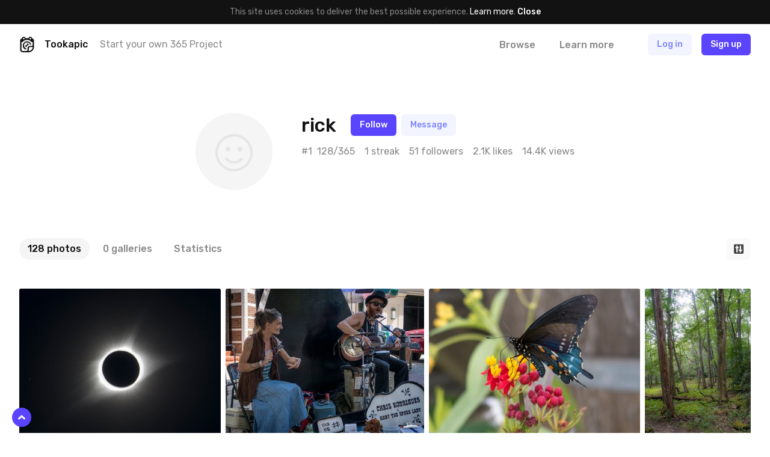

--- FILE ---
content_type: text/html; charset=UTF-8
request_url: https://tookapic.com/rick
body_size: 25558
content:
<!DOCTYPE html>
<html lang="en">
<head>
    <meta charset="utf-8">
<meta name="viewport" content="width=device-width, initial-scale=1, shrink-to-fit=no, user-scalable=no">
<meta name="csrf-token" content="k31j8qHNIAFmt3iIojVghLjEbFbYTbPAZ3UyFHrE" data-turbolinks-track="reload">
<meta name="turbolinks-cache-control" content="no-preview">
<meta name="google-site-verification" content="KBUFbnvGB1P_2RzMxYMkr_d1QdwX5grbdhFq_Uz00i0">
<meta name="turbolinks-auth-reload" content="no" data-turbolinks-track="reload">


            <title>rick - Tookapic</title>
    
<link href="/css/app.css?id=01e94ab705d9e743e99d" rel="stylesheet" data-turbolinks-track="reload">
<link href="https://fonts.googleapis.com/css?family=Rubik:400,500&subset=latin-ext" rel="stylesheet">

<link rel="icon" type="image/x-icon" href="https://tookapic.com/img/favicon@2x.ico" sizes="32x32">
<link rel="icon" type="image/x-icon" href="https://tookapic.com/img/favicon.ico" sizes="16x16">

    <script src="https://cdn.paddle.com/paddle/paddle.js" defer></script>


    <!-- Anti-flicker snippet (recommended)  -->
    <style>.async-hide { opacity: 0 !important} </style>
    <script>(function(a,s,y,n,c,h,i,d,e){s.className+=' '+y;h.start=1*new Date;
    h.end=i=function(){s.className=s.className.replace(RegExp(' ?'+y),'')};
    (a[n]=a[n]||[]).hide=h;setTimeout(function(){i();h.end=null},c);h.timeout=c;
    })(window,document.documentElement,'async-hide','dataLayer',4000,
    {'GTM-T9372ZC':true});</script>

    <script>
        (function(w,d,s,l,i){w[l]=w[l]||[];w[l].push({'gtm.start':
        new Date().getTime(),event:'gtm.js'});var f=d.getElementsByTagName(s)[0],
        j=d.createElement(s),dl=l!='dataLayer'?'&l='+l:'';j.async=true;j.src=
        'https://www.googletagmanager.com/gtm.js?id='+i+dl;f.parentNode.insertBefore(j,f);
        })(window,document,'script','dataLayer','GTM-T9372ZC');
    </script>

            <script>
            !function(f,b,e,v,n,t,s)
            {if(f.fbq)return;n=f.fbq=function(){n.callMethod?
            n.callMethod.apply(n,arguments):n.queue.push(arguments)};
            if(!f._fbq)f._fbq=n;n.push=n;n.loaded=!0;n.version='2.0';
            n.queue=[];t=b.createElement(e);t.async=!0;
            t.src=v;s=b.getElementsByTagName(e)[0];
            s.parentNode.insertBefore(t,s)}(window, document,'script',
            'https://connect.facebook.net/en_US/fbevents.js');

            fbq('init', '302934700288259');
        </script>

        <noscript>
            <img height="1" width="1" style="display:none" src="https://www.facebook.com/tr?id=302934700288259&ev=PageView&noscript=1">
        </noscript>
    
    <script src="//d2wy8f7a9ursnm.cloudfront.net/v5/bugsnag.min.js"></script>

    <script>
        if (typeof bugsnag !== 'undefined') {
            window.bugsnagClient = bugsnag({
                apiKey: '874dd821fbdef98843e77a953342670f',
                autoNotify: false,
                collectUserIp: false,
                releaseStage: 'production'
            });
        }
    </script>

<script src="/js/manifest.js?id=3c768977c2574a34506e" data-turbolinks-track="reload" defer></script>
<script src="/js/vendor.js?id=a7a665e0fbce65ab1834" data-turbolinks-track="reload" defer></script>
<script src="/js/app.js?id=220e82b48feb9c3eb6f3" data-turbolinks-track="reload" data-turbolinks-suppress-warning defer></script>

    <meta property="fb:app_id" content="1498547743710407">

    
    <meta property="og:title" content="rick">

    <meta property="og:image" content="https://tookapic.com/rick/banner">
    <meta property="og:image:width" content="1200">
    <meta property="og:image:height" content="630">

    <meta property="og:url" content="https://tookapic.com/rick">
    <meta property="og:type" content="website">

    <meta name="twitter:card" content="summary_large_image">
    <meta name="twitter:site" content="@tookapicapp">

<link rel="manifest" href="https://tookapic.com/manifest.json">
<meta name="theme-color" content="#ffffff">

<meta name="mobile-web-app-capable" content="yes">
<meta name="application-name" content="Tookapic">
<link rel="icon" sizes="180x180" href="/img/icons/180x180.png">

<meta name="apple-mobile-web-app-capable" content="yes">
<meta name="apple-mobile-web-app-status-bar-style" content="default">
<meta name="apple-mobile-web-app-title" content="Tookapic">
<link rel="apple-touch-icon" href="/img/icons/180x180.png">

<link href="/img/splashscreens/640x1136.png" media="(device-width: 320px) and (device-height: 568px) and (-webkit-device-pixel-ratio: 2)" rel="apple-touch-startup-image">
<link href="/img/splashscreens/750x1334.png" media="(device-width: 375px) and (device-height: 667px) and (-webkit-device-pixel-ratio: 2)" rel="apple-touch-startup-image">
<link href="/img/splashscreens/1242x2208.png" media="(device-width: 621px) and (device-height: 1104px) and (-webkit-device-pixel-ratio: 3)" rel="apple-touch-startup-image">
<link href="/img/splashscreens/1125x2436.png" media="(device-width: 375px) and (device-height: 812px) and (-webkit-device-pixel-ratio: 3)" rel="apple-touch-startup-image">
<link href="/img/splashscreens/828x1792.png" media="(device-width: 414px) and (device-height: 896px) and (-webkit-device-pixel-ratio: 2)" rel="apple-touch-startup-image">
<link href="/img/splashscreens/1242x2688.png" media="(device-width: 414px) and (device-height: 896px) and (-webkit-device-pixel-ratio: 3)" rel="apple-touch-startup-image">
<link href="/img/splashscreens/1536x2048.png" media="(device-width: 768px) and (device-height: 1024px) and (-webkit-device-pixel-ratio: 2)" rel="apple-touch-startup-image">
<link href="/img/splashscreens/1668x2224.png" media="(device-width: 834px) and (device-height: 1112px) and (-webkit-device-pixel-ratio: 2)" rel="apple-touch-startup-image">
<link href="/img/splashscreens/1668x2388.png" media="(device-width: 834px) and (device-height: 1194px) and (-webkit-device-pixel-ratio: 2)" rel="apple-touch-startup-image">
<link href="/img/splashscreens/2048x2732.png" media="(device-width: 1024px) and (device-height: 1366px) and (-webkit-device-pixel-ratio: 2)" rel="apple-touch-startup-image">

<meta name="msapplication-TileColor" content="#ffffff">
<meta name="msapplication-TileImage" content="/img/icons/180x180.png">

<script>
    if ('serviceWorker' in navigator) {
        navigator.serviceWorker.register('/serviceworker.js', { scope: '.' }).then(function () {
            //
        }, function () {
            //
        })
    }
</script>
</head>
<body class="bg-white text-grey-53 font-sans text-16 leading-normal antialiased auth-guest locale-en env-production page-users-show" data-controller="lazyload ui gtm">
    
    <div class="px-16 py-10 bg-black text-14 leading-md text-center" data-controller="cookie">
        
        <span>
            This site uses cookies to deliver the best possible experience. <a href="/privacy" class="text-white">Learn more</a>.        </span>

        
        <button type="button" class="button-reset text-white hover:underline font-medium" data-action="click->cookie#close">
            Close        </button>
    </div>

            <div class="container navbar bg-white px-0 md:px-32 z-60 shadow-navbar sticky pin-t md:relative md:shadow-none" data-controller="navbar " id="top">
    
    <div class="bg-black shadow-navbar pin-t pin-x absolute hidden lg:hidden z-1" data-target="navbar.menu">
        <div class="container px-0 flex items-center shadow-navbar-inner">
            
            <button type="button" class="button-reset py-20 text-white text-24 leading-none lg:hidden text-center w-64" data-action="click->navbar#toggle">
                <svg class="icon" xmlns="http://www.w3.org/2000/svg" viewBox="0 0 320 512"><path d="M193.94 256L296.5 153.44l21.15-21.15c3.12-3.12 3.12-8.19 0-11.31l-22.63-22.63c-3.12-3.12-8.19-3.12-11.31 0L160 222.06 36.29 98.34c-3.12-3.12-8.19-3.12-11.31 0L2.34 120.97c-3.12 3.12-3.12 8.19 0 11.31L126.06 256 2.34 379.71c-3.12 3.12-3.12 8.19 0 11.31l22.63 22.63c3.12 3.12 8.19 3.12 11.31 0L160 289.94 262.56 392.5l21.15 21.15c3.12 3.12 8.19 3.12 11.31 0l22.63-22.63c3.12-3.12 3.12-8.19 0-11.31L193.94 256z"/></svg>            </button>

            
            <form method="GET" action="https://tookapic.com/search/photos" accept-charset="UTF-8" class="flex-grow py-16 pr-16" data-controller="search" data-action="submit-&gt;search#onEnterPress">
                <div class="relative">
                    <input type="search" name="q" class="block input input--pill input--invert pl-40" autocomplete="off" data-target="search.queryField" data-action="keyup->search#onKeyUp focus->search#onFocus" value="">

                    <svg class="icon absolute text-14 pin-l pin-y pin-t-center ml-16 text-grey-27" xmlns="http://www.w3.org/2000/svg" viewBox="0 0 512 512"><path d="M508.5 468.9L387.1 347.5c-2.3-2.3-5.3-3.5-8.5-3.5h-13.2c31.5-36.5 50.6-84 50.6-136C416 93.1 322.9 0 208 0S0 93.1 0 208s93.1 208 208 208c52 0 99.5-19.1 136-50.6v13.2c0 3.2 1.3 6.2 3.5 8.5l121.4 121.4c4.7 4.7 12.3 4.7 17 0l22.6-22.6c4.7-4.7 4.7-12.3 0-17zM208 368c-88.4 0-160-71.6-160-160S119.6 48 208 48s160 71.6 160 160-71.6 160-160 160z"/></svg>
                    <div class="search-dropdown bg-white rounded shadow-popover absolute pin-x pin-t-full mt-8 overflow-hidden hidden z-50" data-target="search.suggestions">
                        <div>
                            <a href="https://tookapic.com/search/photos" class="search-dropdown__category button-reset block w-full text-grey-53 hover:no-underline hover:bg-grey-96 py-6 px-16 flex items-center is-selected" data-target="search.category" data-url="https://tookapic.com/search/photos" data-link>
                                <svg class="icon text-14 w-16 mr-8 text-black" xmlns="http://www.w3.org/2000/svg" viewBox="0 0 384 512"><path d="M369.9 97.9L286 14C277 5 264.8-.1 252.1-.1H48C21.5 0 0 21.5 0 48v416c0 26.5 21.5 48 48 48h288c26.5 0 48-21.5 48-48V131.9c0-12.7-5.1-25-14.1-34zM332.1 128H256V51.9l76.1 76.1zM48 464V48h160v104c0 13.3 10.7 24 24 24h104v288H48zm32-48h224V288l-23.5-23.5c-4.7-4.7-12.3-4.7-17 0L176 352l-39.5-39.5c-4.7-4.7-12.3-4.7-17 0L80 352v64zm48-240c-26.5 0-48 21.5-48 48s21.5 48 48 48 48-21.5 48-48-21.5-48-48-48z"/></svg>
                                Search Photos                            </a><!-- /.search-dropdown__category -->
                        </div>

                        <div class="border-t border-grey-90">
                            <a href="https://tookapic.com/search/users" class="search-dropdown__category button-reset block w-full text-grey-53 hover:no-underline hover:bg-grey-96 py-6 px-16 flex items-center " data-target="search.category" data-url="https://tookapic.com/search/users" data-link>
                                <svg class="icon text-14 w-16 mr-8 text-black" xmlns="http://www.w3.org/2000/svg" viewBox="0 0 448 512"><path d="M343.585 224.258C359.218 200.995 368 173.249 368 144 368 64.455 303.513 0 224 0 144.455 0 80 64.487 80 144c0 29.156 8.736 56.926 24.415 80.258C46.277 228.121 0 276.449 0 336v104c0 39.701 32.299 72 72 72h304c39.701 0 72-32.299 72-72V336c0-59.524-46.251-107.878-104.415-111.742zM224 48c53.019 0 96 42.981 96 96s-42.981 96-96 96-96-42.981-96-96 42.981-96 96-96zm176 392c0 13.255-10.745 24-24 24H72c-13.255 0-24-10.745-24-24V336c0-35.346 28.654-64 64-64h45.987a144.076 144.076 0 0 0 132.025 0H336c35.346 0 64 28.654 64 64v104z"/></svg>
                                Search People                            </a><!-- /.search-dropdown__category -->
                        </div>

                        <div class="border-t border-grey-90">
                            <a href="https://tookapic.com/search/galleries" class="search-dropdown__category button-reset block w-full text-grey-53 hover:no-underline hover:bg-grey-96 py-6 px-16 flex items-center " data-target="search.category" data-url="https://tookapic.com/search/galleries" data-link>
                                <svg class="icon text-14 w-16 mr-8 text-black" xmlns="http://www.w3.org/2000/svg" viewBox="0 0 576 512"><path d="M527.943 224H480v-48c0-26.51-21.49-48-48-48H272l-64-64H48C21.49 64 0 85.49 0 112v288c0 26.51 21.49 48 48 48h400a48.001 48.001 0 0 0 40.704-22.56l79.942-128c19.948-31.917-3.038-73.44-40.703-73.44zM54 112h134.118l64 64H426a6 6 0 0 1 6 6v42H152a48 48 0 0 0-41.098 23.202L48 351.449V117.993A5.993 5.993 0 0 1 54 112zm394 288H72l77.234-128H528l-80 128z"/></svg>
                                Search Galleries                            </a><!-- /.search-dropdown__category -->
                        </div>

                        <div class="border-t border-grey-90">
                            <a href="https://tookapic.com/search/talks" class="search-dropdown__category button-reset block w-full text-grey-53 hover:no-underline hover:bg-grey-96 py-6 px-16 flex items-center " data-target="search.category" data-url="https://tookapic.com/search/talks" data-link>
                                <svg class="icon text-14 w-16 mr-8 text-black" xmlns="http://www.w3.org/2000/svg" viewBox="0 0 576 512"><path d="M574.507 443.86c-5.421 21.261-24.57 36.14-46.511 36.14-32.246 0-66.511-9.99-102.1-29.734-50.64 11.626-109.151 7.877-157.96-13.437 41.144-2.919 80.361-12.339 116.331-28.705 16.322-1.22 32.674-4.32 48.631-9.593C454.404 412.365 490.663 432 527.996 432c-32-17.455-43.219-38.958-46.159-58.502 25.443-18.848 46.159-47.183 46.159-81.135 0-10.495-2.383-21.536-7.041-32.467 7.405-25.93 8.656-50.194 5.185-73.938 32.164 30.461 49.856 69.128 49.856 106.405 0 33.893-12.913 65.047-34.976 91.119 2.653 2.038 5.924 4.176 9.962 6.378 19.261 10.508 28.947 32.739 23.525 54zM240.002 80C117.068 80 48.004 152.877 48.004 210.909c0 38.196 24.859 70.072 55.391 91.276-3.527 21.988-16.991 46.179-55.391 65.815 44.8 0 88.31-22.089 114.119-37.653 25.52 7.906 51.883 11.471 77.879 11.471C362.998 341.818 432 268.976 432 210.909 432 152.882 362.943 80 240.002 80m0-48C390.193 32 480 126.026 480 210.909c0 22.745-6.506 46.394-18.816 68.391-11.878 21.226-28.539 40.294-49.523 56.674-21.593 16.857-46.798 30.045-74.913 39.197-29.855 9.719-62.405 14.646-96.746 14.646-24.449 0-48.34-2.687-71.292-8.004C126.311 404.512 85.785 416 48.004 416c-22.18 0-41.472-15.197-46.665-36.761-5.194-21.563 5.064-43.878 24.811-53.976 7.663-3.918 13.324-7.737 17.519-11.294-7.393-7.829-13.952-16.124-19.634-24.844C8.09 264.655.005 238.339.005 210.909.005 126.259 89.508 32 240.002 32z"/></svg>
                                Search Talks                            </a><!-- /.search-dropdown__category -->
                        </div>
                    </div>
                </div>
            </form>
        </div>

        <div class="container px-24 py-12 flex flex-col">
                            
                <a href="https://tookapic.com" class="py-4 text-white font-medium">
                    What is Tookapic?                </a>

                <a href="https://tookapic.com/pages/upgrade" class="py-4 text-white font-medium">
                    Pricing                </a>

                <a href="https://tookapic.com/photos" class="mt-16 py-4 text-grey-53">
                    Browse photos                </a>

                <a href="https://tookapic.com/galleries" class="py-4 text-grey-53">
                    Browse galleries                </a>

                <a href="https://tookapic.com/talks" class="py-4 text-grey-53">
                    Community                </a>
                    </div>
    </div>

    
    <div class="flex items-center justify-between md:hidden">
    
    <button type="button" class="button-reset py-20 text-black text-24 leading-none text-center w-64" data-action="click->navbar#toggle">
        <svg class="icon" xmlns="http://www.w3.org/2000/svg" viewBox="0 0 448 512"><path d="M442 114H6a6 6 0 0 1-6-6V84a6 6 0 0 1 6-6h436a6 6 0 0 1 6 6v24a6 6 0 0 1-6 6zm0 160H6a6 6 0 0 1-6-6v-24a6 6 0 0 1 6-6h436a6 6 0 0 1 6 6v24a6 6 0 0 1-6 6zm0 160H6a6 6 0 0 1-6-6v-24a6 6 0 0 1 6-6h436a6 6 0 0 1 6 6v24a6 6 0 0 1-6 6z"/></svg>    </button>

            
        <div class="flex-grow"></div>

        
        <a href="https://tookapic.com/auth/login" class="flex-none button button--secondary mr-8">
            Log in        </a>

        
        <a href="https://tookapic.com/auth/register" class="flex-none button button--primary mr-16">
            Sign up        </a>
    </div>

    
    <div class="hidden md:flex items-center py-16">
    
    <a href="https://tookapic.com" class="flex-none text-black">
        <svg class="icon text-26" height="32" viewBox="0 0 32 32" width="32" xmlns="http://www.w3.org/2000/svg"><path d="m19.543 31.998h-12.424c-2.934 0-5.338-2.372-5.338-5.275v-18.418c0-2.434 1.561-4.464 3.871-5.025.125-1.81 1.686-3.247 3.527-3.247 1.81 0 3.34 1.218 3.559 2.934h6.524c.219-1.716 1.592-2.965 3.403-2.965 1.872 0 3.246 1.467 3.402 3.278 2.31.561 4.152 2.622 4.152 5.057v12.985c0 5.276-5.338 10.676-10.676 10.676zm0-2.685c3.902 0 7.991-3.995 7.991-7.835v-.842c-.811.53-1.717.686-2.653.686h-2.653s-2.685.156-2.685 2.778v2.623c0 .905-.343 1.779-.874 2.59zm-8.865-25.783c0-.749-.593-1.31-1.343-1.31-.717 0-1.342.561-1.342 1.31v.874c0 .718.625 1.311 1.342 1.311.75 0 1.343-.593 1.343-1.31zm13.298 0c0-.749-.593-1.31-1.311-1.31-.75 0-1.343.561-1.343 1.31v.874c0 .718.593 1.311 1.343 1.311.717 0 1.31-.593 1.31-1.31v-.875zm3.558 7.43h-2.466a11.612 11.612 0 0 0 -18.23 0h-2.372v15.7c0 1.436 1.186 2.653 2.653 2.653h7.117s2.654.032 2.654-2.59v-3.497c0-2.622 2.653-4.276 5.338-4.276h2.653c2.653 0 2.653-2.653 2.653-2.653v-5.338zm-5.619 5.338a6.18 6.18 0 0 0 -12.143 1.685c0 2.747 1.873 5.12 4.464 5.869v2.715a8.803 8.803 0 0 1 -7.117-8.584 8.834 8.834 0 0 1 17.45-1.685zm-9.926 1.685c0-.374.093-.718.187-1.061a1.998 1.998 0 0 0 3.59-1.155c0-.656-.312-1.218-.812-1.592a3.996 3.996 0 0 1 4.776 2.372c-2.622.78-4.65 2.685-5.275 5.057-1.436-.593-2.466-1.998-2.466-3.62z"/></svg>    </a>

            <div class="w-full ml-16 mr-8 flex items-center min-w-0">
            <div class="text-black font-medium">
                Tookapic
            </div>

            <div class="hidden lg:block ml-20 truncate">
                <a href="https://tookapic.com/auth/register" class="text-inherit">
                    Start your own 365 Project                </a>
            </div>
        </div>
    
    
    <div class="flex flex-none items-center -mx-16">
                    
            <div class="ml-8" data-controller="dropdown">
                 <a href="https://tookapic.com/photos" class="block py-4 px-16 leading-sm font-medium text-grey-53 hover:text-black hover:no-underline" data-target="dropdown.trigger" data-action="dropdown#toggle">
                    Browse                </a>

                <div class="absolute z-50 bg-black-95 rounded whitespace-no-wrap min-w-128 shadow-sm hidden" data-target="dropdown.menu">
    <div class="flex flex-col text-left py-12 text-16 leading-lg">
    <a href="https://tookapic.com/photos" class="px-28 lg:px-16 py-8 lg:py-1 hover:no-underline hover:bg-white-15 text-white hover:no-underline ">
    Photos
</a>

                        <a href="https://tookapic.com/galleries" class="px-28 lg:px-16 py-8 lg:py-1 hover:no-underline hover:bg-white-15 text-white hover:no-underline ">
    Galleries
</a>

                        <a href="https://tookapic.com/talks" class="px-28 lg:px-16 py-8 lg:py-1 hover:no-underline hover:bg-white-15 text-white hover:no-underline ">
    Community
</a>
</div>
</div>
            </div>

            
            <a href="https://tookapic.com" class="block py-4 px-16 ml-8 leading-sm font-medium text-grey-53 hover:text-black hover:no-underline">
                Learn more            </a>
            </div>

    
    <div class="flex flex-none items-center justify-start ml-32 lg:ml-24 lg:ml-48 flex-grow">
                    <a href="https://tookapic.com/auth/login" class="button button--secondary hidden sm:block md:ml-8 mr-16">
                Log in            </a>

            <a href="https://tookapic.com/auth/login" class="leading-xl sm:hidden mr-24">
                <svg class="icon text-22 align-middle text-black" xmlns="http://www.w3.org/2000/svg" viewBox="0 0 448 512"><path d="M331.328 240C355.031 213.566 368 179.781 368 144 368 64.417 303.596 0 224 0 144.417 0 80 64.404 80 144c0 35.781 12.969 69.566 36.672 96C44.863 240 0 293.844 0 352v116c0 24.262 19.738 44 44 44h360c24.262 0 44-19.738 44-44V352c0-58.421-45.117-112-116.672-112zM224 32c61.856 0 112 50.144 112 112s-50.144 112-112 112-112-50.144-112-112S162.144 32 224 32zm192 436c0 6.627-5.373 12-12 12H44c-6.627 0-12-5.373-12-12V352c0-44.183 35.817-80 80-80h45.898c41.196 21.333 90.958 21.359 132.204 0H336c44.183 0 80 35.817 80 80v116z"/></svg>            </a>

            <a href="https://tookapic.com/auth/register" class="button button--primary">
                Sign up            </a><!-- /.button -->
            </div>
</div>

    
    </div><!-- /.navbar -->
    
        
    <div class="container max-w-744 xl:min-w-744 xl:max-w-full pt-16 pb-24 grid:py-48 xl:py-80 flex justify-center" data-controller="profile">
        <div class="grid:flex items-start relative w-full grid:w-auto">
            
            <div class="flex-none relative w-80 grid:w-128">
                <div class="avatar">
                                            <img src="data:image/svg+xml;charset=utf-8,%3Csvg xmlns%3D'http%3A%2F%2Fwww.w3.org%2F2000%2Fsvg' width%3D'128' height%3D'128'%2F%3E" width="128" height="128" alt="" class="avatar__photo" data-src="https://tookapic.com/img/avatars/default.svg|https://tookapic.com/img/avatars/default.svg" data-target="lazyload.image" data-default-src="https://tookapic.com/img/avatars/default.svg">
                                    </div><!-- /.avatar -->

                                                                </div>

            
            <div class="grid:ml-24 md:ml-48 flex-grow mt-24 grid:mt-0 min-w-0">
                <div class="flex items-center">
                    
                    <h1 class="text-20 grid:text-28 lg:text-32 leading-xs break-words min-w-0">
                        rick
                    </h1>

                    
                                                                
                    
                    <div class="ml-24 absolute pin-t pin-r grid:relative">
                        <div class="flex flex-col grid:flex-row items-end grid:items-center -my-4 grid:my-0 grid:-mx-4">
    
            <div class="py-4 grid:py-0 grid:px-4">
            <a href="https://tookapic.com/auth/register" class="button button--follow">
                Follow            </a><!-- /.button -->
        </div>
    
    
            <div class="py-4 grid:py-0 grid:px-4">
            <a href="https://tookapic.com/auth/register" class="button button--secondary">
                Message            </a><!-- /.button -->
        </div>
    
    
                </div>
                    </div>
                </div>

                
                
                
                
                
                
                <div class="mt-8 grid:mt-12 flex flex-wrap -mx-8 text-14 grid:text-16">
                    
                    
                    <div class="px-8 whitespace-no-wrap">
                        <span class="mr-4">#1</span>

                        128/365
                    </div>

                    
                    <div class="px-8 whitespace-no-wrap">
                        1 streak                    </div>

                    
                    <div class="px-8 whitespace-no-wrap">
                                                    <button type="button" class="block button-reset hover:underline" data-controller="modal-trigger" data-selector="[data-modal='relationships']">
                                51 followers                            </button>
                                            </div>

                    
                                                                        <div class="px-8 whitespace-no-wrap hidden grid:block">
                                2.1K likes                            </div>
                                            
                    
                                                                        <div class="px-8 whitespace-no-wrap hidden lg:block">
                                14.4K views                            </div>
                                                            </div>
            </div>
        </div>
    </div><!-- /.container -->

    
            <div class="profile-filter container  mb-16 grid:mb-48" data-controller="toggle">
            <div class="flex flex-wrap lg:flex-no-wrap items-center justify-between">
                
                <div class="profile-filter__nav lg:w-auto order-0">
                    <div class="w-full lg:hidden">
    <div data-controller="dropdown" data-dropdown-placement="bottom-end" data-dropdown-offset="0,8px">
    
    <button type="button" class="select truncate h-36" data-target="dropdown.trigger" data-action="dropdown#toggle">
        128 photos
    </button><!-- /.select -->

    
    <div class="absolute z-50 bg-black-95 rounded whitespace-no-wrap min-w-128 shadow-sm hidden" data-target="dropdown.menu">
    <div class="flex flex-col text-left py-12 text-16 leading-lg">
    <a href="https://tookapic.com/rick" class="px-28 lg:px-16 py-8 lg:py-1 hover:no-underline hover:bg-white-15 text-white font-medium hover:no-underline ">
    128 photos
</a>
                            <a href="https://tookapic.com/rick/galleries" class="px-28 lg:px-16 py-8 lg:py-1 hover:no-underline hover:bg-white-15 text-white hover:no-underline ">
    0 galleries
</a>
                            <a href="https://tookapic.com/rick/statistics" class="px-28 lg:px-16 py-8 lg:py-1 hover:no-underline hover:bg-white-15 text-white hover:no-underline ">
    Statistics
</a>
</div>
</div>
</div>
</div>


<div class="hidden lg:block">
    <div class="flex -mx-4 ">
    
            <div class="px-4">
            <a href="https://tookapic.com/rick" class="flex items-center py-6 px-14 rounded-18 font-medium bg-grey-96 text-black hover:no-underline">
                
                <span>
                    128 photos
                </span>

                
                            </a>
        </div>
            <div class="px-4">
            <a href="https://tookapic.com/rick/galleries" class="flex items-center py-6 px-14 rounded-18 font-medium text-grey-53 hover:text-black hover:no-underline">
                
                <span>
                    0 galleries
                </span>

                
                            </a>
        </div>
            <div class="px-4">
            <a href="https://tookapic.com/rick/statistics" class="flex items-center py-6 px-14 rounded-18 font-medium text-grey-53 hover:text-black hover:no-underline">
                
                <span>
                    Statistics
                </span>

                
                            </a>
        </div>
    
    
    </div>
</div>
                </div><!-- /.profile-filter__nav -->

                
                                                            <div class="hidden flex-none mt-8 lg:mt-0 w-full lg:w-auto lg:ml-auto order-2 lg:order-1" data-target="toggle.target">
                            <div class="flex items-center -mx-4">
    
    <div class="px-4 w-1/3 lg:w-auto" data-controller="dropdown" data-dropdown-placement="bottom-end" data-dropdown-offset="0,8px">
        
        <button type="button" class="select truncate" data-target="dropdown.trigger" data-action="dropdown#toggle">
            <span class="grid:hidden">
                <svg class="icon text-18" xmlns="http://www.w3.org/2000/svg" viewBox="0 0 320 512"><path d="M288 288H32c-28.4 0-42.8 34.5-22.6 54.6l128 128c12.5 12.5 32.8 12.5 45.3 0l128-128c20-20.1 5.7-54.6-22.7-54.6zM160 448L32 320h256L160 448zM32 224h256c28.4 0 42.8-34.5 22.6-54.6l-128-128c-12.5-12.5-32.8-12.5-45.3 0l-128 128C-10.7 189.5 3.6 224 32 224zM160 64l128 128H32L160 64z"/></svg>            </span>

            <span class="hidden grid:block truncate">
                                        Latest                                </span>
        </button><!-- /.select -->

        
        <div class="absolute z-50 bg-black-95 rounded whitespace-no-wrap min-w-128 shadow-sm hidden" data-target="dropdown.menu">
    <div class="flex flex-col text-left py-12 text-16 leading-lg">
    <a href="https://tookapic.com/rick" class="px-28 lg:px-16 py-8 lg:py-1 hover:no-underline hover:bg-white-15 text-white font-medium hover:no-underline ">
    Latest
</a>

                <a href="https://tookapic.com/rick?stream=oldest" class="px-28 lg:px-16 py-8 lg:py-1 hover:no-underline hover:bg-white-15 text-white hover:no-underline ">
    Oldest
</a>

                <a href="https://tookapic.com/rick?stream=most-commented" class="px-28 lg:px-16 py-8 lg:py-1 hover:no-underline hover:bg-white-15 text-white hover:no-underline ">
    Most commented
</a>

                <a href="https://tookapic.com/rick?stream=most-liked" class="px-28 lg:px-16 py-8 lg:py-1 hover:no-underline hover:bg-white-15 text-white hover:no-underline ">
    Most liked
</a>

                <a href="https://tookapic.com/rick?stream=most-viewed" class="px-28 lg:px-16 py-8 lg:py-1 hover:no-underline hover:bg-white-15 text-white hover:no-underline ">
    Most viewed
</a>
</div>
</div>
    </div>

    
    <div class="px-4 w-1/3 lg:w-auto" data-controller="dropdown" data-dropdown-placement="bottom-end" data-dropdown-offset="0,8px">
        
        <button type="button" class="select flex items-center" data-target="dropdown.trigger" data-action="dropdown#toggle">
            <span class="grid:hidden">
                                    <svg class="icon text-18" xmlns="http://www.w3.org/2000/svg" viewBox="0 0 512 512"><path d="M20 24h10c6.627 0 12 5.373 12 12v94.625C85.196 57.047 165.239 7.715 256.793 8.001 393.18 8.428 504.213 120.009 504 256.396 503.786 393.181 392.834 504 256 504c-63.926 0-122.202-24.187-166.178-63.908-5.113-4.618-5.354-12.561-.482-17.433l7.069-7.069c4.503-4.503 11.749-4.714 16.482-.454C150.782 449.238 200.935 470 256 470c117.744 0 214-95.331 214-214 0-117.744-95.331-214-214-214-82.862 0-154.737 47.077-190.289 116H164c6.627 0 12 5.373 12 12v10c0 6.627-5.373 12-12 12H20c-6.627 0-12-5.373-12-12V36c0-6.627 5.373-12 12-12zm321.647 315.235l4.706-6.47c3.898-5.36 2.713-12.865-2.647-16.763L272 263.853V116c0-6.627-5.373-12-12-12h-8c-6.627 0-12 5.373-12 12v164.147l84.884 61.734c5.36 3.899 12.865 2.714 16.763-2.646z"/></svg>                            </span>

            <span class="hidden grid:block truncate">
                                    All time                            </span>
        </button><!-- /.select -->

        
        <div class="absolute z-50 bg-black-95 rounded whitespace-no-wrap min-w-128 shadow-sm hidden" data-target="dropdown.menu">
    <div class="flex flex-col text-left py-12 text-16 leading-lg">
    <a href="https://tookapic.com/rick" class="px-28 lg:px-16 py-8 lg:py-1 hover:no-underline hover:bg-white-15 text-white font-medium hover:no-underline ">
    All time
</a>

                                    <a href="https://tookapic.com/rick?year=1" class="px-28 lg:px-16 py-8 lg:py-1 hover:no-underline hover:bg-white-15 text-white hover:no-underline ">
    Year 1
</a>
</div>
</div>
    </div>

    
    <form method="GET" action="https://tookapic.com/rick" accept-charset="UTF-8" class="px-4 relative z-30 w-1/3 lg:w-auto" data-controller="filters--calendar" data-action="range:change-&gt;filters--calendar#onRangeChanged">
        <input data-target="filters--calendar.minimumDate" name="from" type="hidden">
        <input data-target="filters--calendar.maximumDate" name="to" type="hidden">

        
                    <input type="text" data-controller="filters--date" data-filters--date-append-to="filters--calendar-popover" class="hidden" data-filters--date-min-date="2016-06-21" data-filters--date-max-date="2026-01-14">
        
        
        <button type="button" class="select " data-target="filters--calendar.trigger" data-action="click->filters--calendar#toggle">
            <span class="off">
                <svg class="icon text-18" xmlns="http://www.w3.org/2000/svg" viewBox="0 0 448 512"><path d="M400 64h-48V12c0-6.627-5.373-12-12-12h-8c-6.627 0-12 5.373-12 12v52H128V12c0-6.627-5.373-12-12-12h-8c-6.627 0-12 5.373-12 12v52H48C21.49 64 0 85.49 0 112v352c0 26.51 21.49 48 48 48h352c26.51 0 48-21.49 48-48V112c0-26.51-21.49-48-48-48zM48 96h352c8.822 0 16 7.178 16 16v48H32v-48c0-8.822 7.178-16 16-16zm352 384H48c-8.822 0-16-7.178-16-16V192h384v272c0 8.822-7.178 16-16 16z"/></svg>            </span>

            <span class="on">
                <svg class="icon text-18" xmlns="http://www.w3.org/2000/svg" viewBox="0 0 448 512"><path d="M12 192h424c6.6 0 12 5.4 12 12v260c0 26.5-21.5 48-48 48H48c-26.5 0-48-21.5-48-48V204c0-6.6 5.4-12 12-12zm436-44v-36c0-26.5-21.5-48-48-48h-48V12c0-6.6-5.4-12-12-12h-40c-6.6 0-12 5.4-12 12v52H160V12c0-6.6-5.4-12-12-12h-40c-6.6 0-12 5.4-12 12v52H48C21.5 64 0 85.5 0 112v36c0 6.6 5.4 12 12 12h424c6.6 0 12-5.4 12-12z"/></svg>            </span>
        </button><!-- /.select -->

        
        <div class="w-248 hidden" data-target="filters--calendar.popover" id="filters--calendar-popover"></div>
    </form>
</div>
                        </div>

                        <div class="profile-filter__toggle lg:w-auto order-1 lg:order-2 pl-8">
                            <button type="button" class="toggle-button " data-action="click->toggle#toggle" data-target="toggle.toggle">
                                <svg class="icon" xmlns="http://www.w3.org/2000/svg" viewBox="0 0 448 512"><path d="M400 32H48C21.5 32 0 53.5 0 80v352c0 26.5 21.5 48 48 48h352c26.5 0 48-21.5 48-48V80c0-26.5-21.5-48-48-48zM200 224h-24v180c0 6.6-5.4 12-12 12h-40c-6.6 0-12-5.4-12-12V224H88c-13.3 0-24-10.7-24-24v-16c0-13.3 10.7-24 24-24h24v-52c0-6.6 5.4-12 12-12h40c6.6 0 12 5.4 12 12v52h24c13.3 0 24 10.7 24 24v16c0 13.3-10.7 24-24 24zm184 104c0 13.3-10.7 24-24 24h-24v52c0 6.6-5.4 12-12 12h-40c-6.6 0-12-5.4-12-12v-52h-24c-13.3 0-24-10.7-24-24v-16c0-13.3 10.7-24 24-24h24V108c0-6.6 5.4-12 12-12h40c6.6 0 12 5.4 12 12v180h24c13.3 0 24 10.7 24 24v16z"/></svg>                            </button>
                        </div><!-- /.profile-filter__toggle -->
                                                </div>
        </div><!-- /.profile-filter -->
    
        <div class="container py-16 grid:pt-0 md:px-32 md:pb-24 lg:pb-32 xl:pb-48">
                    
            <div class="-m-16 grid:-mb-8 grid:-mx-0 grid:-mt-0" data-controller="list lists--grid" data-list-id="stories" data-lists--grid-selector="[data-stories-list]">
        <div class="story-list flex flex-wrap items-start -mt-24 grid:mt-0" data-target="list.items" data-stories-list>
                            
                <div class="story-list__item group mt-8 grid:mt-0 grid:mb-8 w-full grid:w-auto" data-target="list.item">
    <div class="relative bg-white" data-controller="counters--comment counters--like" data-counters--like-likeable="story:491522" data-counters--comment-commentable="story:491522">
    
    
    
    
    
    <div class="overflow-hidden relative story-list__photo grid:rounded-3 " style="background: #15181C;">
        
        <a href="https://tookapic.com/photos/491522" class="block absolute pin z-3"></a>

        
                    
            <img src="data:image/svg+xml;charset=utf-8,%3Csvg xmlns%3D'http%3A%2F%2Fwww.w3.org%2F2000%2Fsvg' width%3D'382' height%3D'300'%2F%3E" width="382" height="300" alt="" class="hidden grid:block w-full" data-src="https://cdn.tookapic.com/photos/2017/233/e/b/eb83aa3de3c9030188827ddd537ec1ed.jpg?h=300&amp;q=85&amp;sharp=3&amp;s=e66cb7a8b551cd116676325c085614b1|https://cdn.tookapic.com/photos/2017/233/e/b/eb83aa3de3c9030188827ddd537ec1ed.jpg?h=600&amp;q=85&amp;sharp=5&amp;s=1b467302f687734ffc0129e94c28b45c" data-target="lazyload.image lists--grid.image">

            <img src="data:image/svg+xml;charset=utf-8,%3Csvg xmlns%3D'http%3A%2F%2Fwww.w3.org%2F2000%2Fsvg' width%3D'400' height%3D'314'%2F%3E" width="400" height="314" alt="" class="block w-full grid:hidden" data-src="https://cdn.tookapic.com/photos/2017/233/e/b/eb83aa3de3c9030188827ddd537ec1ed.jpg?q=85&amp;sharp=3&amp;w=400&amp;s=c3adc8b500b6bc8d314f0bb7bdc68e50|https://cdn.tookapic.com/photos/2017/233/e/b/eb83aa3de3c9030188827ddd537ec1ed.jpg?q=85&amp;sharp=5&amp;w=800&amp;s=75bdbf4bd23d24c546da748a812ea5d5" data-target="lazyload.image">
        
        
        <div class="story-list__overlay absolute pin z-1"></div>

        
        <div class="story-list__overlay-item absolute pin-t pin-x z-5 px-8 pt-8 text-white text-12 leading-sm pointer-events-none text-shadow-grid flex justify-between">
            
            <div class="flex items-center">
                
                
                
                <div>
                    <div class="font-medium">
                                                    <time datetime="2017-08-21T14:29:40+00:00" title="2017-08-21T14:29:40+00:00">
                                Aug 21st, 2017
                            </time>
                                            </div>

                                                                        <div class="opacity-75">
                                #128
                            </div>
                                                            </div>
            </div>

            
                                                </div><!-- /.story-list__overlay-item -->

        
                            
        
        
        
        <div class="story-list__overlay-item absolute pin-b pin-x z-5 px-8 pb-8 text-white text-12 leading-sm pointer-events-none flex justify-between">
            
            <div class="flex items-center -mx-6">
                
                <div class="px-6 leading-none">
                                            <div class="pointer-events-auto">
                            <a href="https://tookapic.com/auth/register" class="inline-flex align-top" >
        <svg class="icon text-white text-16" xmlns="http://www.w3.org/2000/svg" viewBox="0 0 576 512"><path d="M257.3 475.4L92.5 313.6C85.4 307 24 248.1 24 174.8 24 84.1 80.8 24 176 24c41.4 0 80.6 22.8 112 49.8 31.3-27 70.6-49.8 112-49.8 91.7 0 152 56.5 152 150.8 0 52-31.8 103.5-68.1 138.7l-.4.4-164.8 161.5a43.7 43.7 0 0 1-61.4 0zM125.9 279.1L288 438.3l161.8-158.7c27.3-27 54.2-66.3 54.2-104.8C504 107.9 465.8 72 400 72c-47.2 0-92.8 49.3-112 68.4-17-17-64-68.4-112-68.4-65.9 0-104 35.9-104 102.8 0 37.3 26.7 78.9 53.9 104.3z"/></svg>    </a>
                        </div>
                                    </div>

                
                <div class="px-6 leading-none">
                                            <a href="https://tookapic.com/auth/register" class="inline-flex align-top pointer-events-auto" >
                            <svg class="icon text-white text-16" xmlns="http://www.w3.org/2000/svg" viewBox="0 0 576 512"><path d="M528.1 171.5L382 150.2 316.7 17.8c-11.7-23.6-45.6-23.9-57.4 0L194 150.2 47.9 171.5c-26.2 3.8-36.7 36.1-17.7 54.6l105.7 103-25 145.5c-4.5 26.3 23.2 46 46.4 33.7L288 439.6l130.7 68.7c23.2 12.2 50.9-7.4 46.4-33.7l-25-145.5 105.7-103c19-18.5 8.5-50.8-17.7-54.6zM388.6 312.3l23.7 138.4L288 385.4l-124.3 65.3 23.7-138.4-100.6-98 139-20.2 62.2-126 62.2 126 139 20.2-100.6 98z"/></svg>                        </a>
                                    </div>

                
                                    <div class="px-6 leading-none flex items-center" data-controller="popovers--comments">
                        <a href="https://tookapic.com/photos/491522#comments" class="pointer-events-auto leading-none" data-target="popovers--comments.trigger" data-action="click->popovers--comments#toggle" data-story-id="491522" >
                            <svg class="icon text-white text-16" xmlns="http://www.w3.org/2000/svg" viewBox="0 0 576 512"><path d="M288 32C129 32 0 125.1 0 240c0 49.3 23.7 94.5 63.3 130.2-8.7 23.3-22.1 32.7-37.1 43.1C15.1 421-6 433 1.6 456.5c5.1 15.4 20.9 24.7 38.1 23.3 57.7-4.6 111.2-19.2 157-42.5 28.7 6.9 59.4 10.7 91.2 10.7 159.1 0 288-93 288-208C576 125.1 447.1 32 288 32zm0 368c-32.5 0-65.4-4.4-97.3-14-32.3 19-78.7 46-134.7 54 32-24 56.8-61.6 61.2-88.4C79.1 325.6 48 286.7 48 240c0-70.9 86.3-160 240-160s240 89.1 240 160c0 71-86.3 160-240 160z"/></svg>                        </a>

                        <span class="font-medium text-12 leading-none ml-6 text-white" data-target="counters--comment.count">
                            5
                        </span>
                    </div>
                            </div>

            
                    </div><!-- /.story-list__overlay-item -->

        
                            
        
            </div><!-- /.story-list__photo -->

    
    <div class="p-16 story-list__footer grid:hidden">
        
        <div class="flex items-center justify-between mb-16">
            
            <div class="flex items-center text-12 leading-sm grid:text-14 grid:leading-md">
                
                                    <span class="flex-none mr-8">
                        Day 128                    </span>
                
                
                <time class="flex-none" datetime="2017-08-21T14:29:40+00:00" title="2017-08-21T14:29:40+00:00">
                    Aug 21st, 2017
                </time>
            </div>

            
            <div class="flex items-center -mx-8">
                
                <div class="px-8 leading-none text-14">
                                            <div class="px-8 leading-none text-14">
                            <a href="https://tookapic.com/auth/register" class="inline-flex align-top" >
                                <svg class="icon text-black text-22" xmlns="http://www.w3.org/2000/svg" viewBox="0 0 576 512"><path d="M403.7 24c-42.8 0-83.9 25.7-115.7 54.7C256.2 49.8 215.1 24 172.3 24 80.8 24 24 80.6 24 171.7c0 73.2 62.4 132.4 68.1 137.7l170.3 168.2c14.1 13.9 37.1 14 51.2 0l170.2-167.8.5-.5c15.9-15.5 67.7-71.1 67.7-137.6C552 80.6 495.2 24 403.7 24zm57.7 263L291.2 454.7c-1.8 1.8-4.5 1.8-6.3 0L114.3 286.4C85.8 259.6 56 214 56 171.7 56 98.2 98.4 56 172.3 56c45.1 0 85.4 37 115.7 67.4C303.8 107.6 351.7 56 403.7 56 477.6 56 520 98.2 520 171.7c0 42.4-28.2 85.2-58.6 115.3z"/></svg>                            </a>
                        </div>
                                    </div>

                
                <div class="px-8 leading-none text-14">
                                            <a href="https://tookapic.com/auth/register" class="inline-flex align-top" >
                            <svg class="icon text-22 text-black" xmlns="http://www.w3.org/2000/svg" viewBox="0 0 576 512"><path d="M528.1 171.5L382 150.2 316.7 17.8c-11.7-23.6-45.6-23.9-57.4 0L194 150.2 47.9 171.5c-26.2 3.8-36.7 36.1-17.7 54.6l105.7 103-25 145.5c-4.5 26.3 23.2 46 46.4 33.7L288 439.6l130.7 68.7c23.2 12.2 50.9-7.4 46.4-33.7l-25-145.5 105.7-103c19-18.5 8.5-50.8-17.7-54.6zM405.8 317.9l27.8 162L288 403.5 142.5 480l27.8-162L52.5 203.1l162.7-23.6L288 32l72.8 147.5 162.7 23.6-117.7 114.8z"/></svg>                        </a>
                                    </div>

                
                            </div>
        </div>

        
                    
                            <div class="story-list__title text-black font-medium mb-8 text-14 leading-md grid:text-16 grid:leading-normal">
                    Totality Awesome
                </div>
            
            
                            <div class="story-list__excerpt text-grey-27 text-14 leading-md grid:text-16 grid:leading-normal">
                    #afternoon #monday #galaxy #dark #sun #moon #sky #sphere #science #cosmos #astrology #space #full-moon #lunar #eclipse #astronomy #pl...
                </div>
                    
        
        <div class="flex items-center -mx-6 mt-8 text-14 leading-md grid:text-16 grid:leading-normal">
            
                            <div class="px-6" data-controller="popovers--comments">
                    <a href="https://tookapic.com/photos/491522#comments" data-target="popovers--comments.trigger counters--comment.count" data-action="click->popovers--comments#toggle" data-story-id="491522" data-format="word" class="text-grey-53">
                        5 comments                    </a>
                </div>
            
            
            
                    </div>
    </div><!-- /.story-list__footer -->
</div>
</div>
                            
                <div class="story-list__item group mt-24 grid:mt-0 grid:mb-8 w-full grid:w-auto" data-target="list.item">
    <div class="relative bg-white" data-controller="counters--comment counters--like" data-counters--like-likeable="story:474538" data-counters--comment-commentable="story:474538">
    
    
    
    
    
    <div class="overflow-hidden relative story-list__photo grid:rounded-3 " style="background: #2F3138;">
        
        <a href="https://tookapic.com/photos/474538" class="block absolute pin z-3"></a>

        
                    
            <img src="data:image/svg+xml;charset=utf-8,%3Csvg xmlns%3D'http%3A%2F%2Fwww.w3.org%2F2000%2Fsvg' width%3D'376' height%3D'300'%2F%3E" width="376" height="300" alt="" class="hidden grid:block w-full" data-src="https://cdn.tookapic.com/photos/2017/216/5/d/5dc26b72edc7fc07c8ae8455efed3b1d.jpg?h=300&amp;q=85&amp;sharp=3&amp;s=3dc9cf80f6bde81c14396ccaf255e4a6|https://cdn.tookapic.com/photos/2017/216/5/d/5dc26b72edc7fc07c8ae8455efed3b1d.jpg?h=600&amp;q=85&amp;sharp=5&amp;s=0148756b986262071ec30a7b5064ba42" data-target="lazyload.image lists--grid.image">

            <img src="data:image/svg+xml;charset=utf-8,%3Csvg xmlns%3D'http%3A%2F%2Fwww.w3.org%2F2000%2Fsvg' width%3D'400' height%3D'319'%2F%3E" width="400" height="319" alt="" class="block w-full grid:hidden" data-src="https://cdn.tookapic.com/photos/2017/216/5/d/5dc26b72edc7fc07c8ae8455efed3b1d.jpg?q=85&amp;sharp=3&amp;w=400&amp;s=77d120b778fe1cb59f67b14418264104|https://cdn.tookapic.com/photos/2017/216/5/d/5dc26b72edc7fc07c8ae8455efed3b1d.jpg?q=85&amp;sharp=5&amp;w=800&amp;s=fd8075e6650d85bba0eae413487e06cd" data-target="lazyload.image">
        
        
        <div class="story-list__overlay absolute pin z-1"></div>

        
        <div class="story-list__overlay-item absolute pin-t pin-x z-5 px-8 pt-8 text-white text-12 leading-sm pointer-events-none text-shadow-grid flex justify-between">
            
            <div class="flex items-center">
                
                
                
                <div>
                    <div class="font-medium">
                                                    <time datetime="2017-08-05T15:35:11+00:00" title="2017-08-05T15:35:11+00:00">
                                Aug 5th, 2017
                            </time>
                                            </div>

                                                                        <div class="opacity-75">
                                #127
                            </div>
                                                            </div>
            </div>

            
                                                </div><!-- /.story-list__overlay-item -->

        
                            
        
        
        
        <div class="story-list__overlay-item absolute pin-b pin-x z-5 px-8 pb-8 text-white text-12 leading-sm pointer-events-none flex justify-between">
            
            <div class="flex items-center -mx-6">
                
                <div class="px-6 leading-none">
                                            <div class="pointer-events-auto">
                            <a href="https://tookapic.com/auth/register" class="inline-flex align-top" >
        <svg class="icon text-white text-16" xmlns="http://www.w3.org/2000/svg" viewBox="0 0 576 512"><path d="M257.3 475.4L92.5 313.6C85.4 307 24 248.1 24 174.8 24 84.1 80.8 24 176 24c41.4 0 80.6 22.8 112 49.8 31.3-27 70.6-49.8 112-49.8 91.7 0 152 56.5 152 150.8 0 52-31.8 103.5-68.1 138.7l-.4.4-164.8 161.5a43.7 43.7 0 0 1-61.4 0zM125.9 279.1L288 438.3l161.8-158.7c27.3-27 54.2-66.3 54.2-104.8C504 107.9 465.8 72 400 72c-47.2 0-92.8 49.3-112 68.4-17-17-64-68.4-112-68.4-65.9 0-104 35.9-104 102.8 0 37.3 26.7 78.9 53.9 104.3z"/></svg>    </a>
                        </div>
                                    </div>

                
                <div class="px-6 leading-none">
                                            <a href="https://tookapic.com/auth/register" class="inline-flex align-top pointer-events-auto" >
                            <svg class="icon text-white text-16" xmlns="http://www.w3.org/2000/svg" viewBox="0 0 576 512"><path d="M528.1 171.5L382 150.2 316.7 17.8c-11.7-23.6-45.6-23.9-57.4 0L194 150.2 47.9 171.5c-26.2 3.8-36.7 36.1-17.7 54.6l105.7 103-25 145.5c-4.5 26.3 23.2 46 46.4 33.7L288 439.6l130.7 68.7c23.2 12.2 50.9-7.4 46.4-33.7l-25-145.5 105.7-103c19-18.5 8.5-50.8-17.7-54.6zM388.6 312.3l23.7 138.4L288 385.4l-124.3 65.3 23.7-138.4-100.6-98 139-20.2 62.2-126 62.2 126 139 20.2-100.6 98z"/></svg>                        </a>
                                    </div>

                
                                    <div class="px-6 leading-none flex items-center" data-controller="popovers--comments">
                        <a href="https://tookapic.com/photos/474538#comments" class="pointer-events-auto leading-none" data-target="popovers--comments.trigger" data-action="click->popovers--comments#toggle" data-story-id="474538" >
                            <svg class="icon text-white text-16" xmlns="http://www.w3.org/2000/svg" viewBox="0 0 576 512"><path d="M288 32C129 32 0 125.1 0 240c0 49.3 23.7 94.5 63.3 130.2-8.7 23.3-22.1 32.7-37.1 43.1C15.1 421-6 433 1.6 456.5c5.1 15.4 20.9 24.7 38.1 23.3 57.7-4.6 111.2-19.2 157-42.5 28.7 6.9 59.4 10.7 91.2 10.7 159.1 0 288-93 288-208C576 125.1 447.1 32 288 32zm0 368c-32.5 0-65.4-4.4-97.3-14-32.3 19-78.7 46-134.7 54 32-24 56.8-61.6 61.2-88.4C79.1 325.6 48 286.7 48 240c0-70.9 86.3-160 240-160s240 89.1 240 160c0 71-86.3 160-240 160z"/></svg>                        </a>

                        <span class="font-medium text-12 leading-none ml-6 text-white" data-target="counters--comment.count">
                            0
                        </span>
                    </div>
                            </div>

            
                    </div><!-- /.story-list__overlay-item -->

        
                            
        
            </div><!-- /.story-list__photo -->

    
    <div class="p-16 story-list__footer grid:hidden">
        
        <div class="flex items-center justify-between mb-16">
            
            <div class="flex items-center text-12 leading-sm grid:text-14 grid:leading-md">
                
                                    <span class="flex-none mr-8">
                        Day 127                    </span>
                
                
                <time class="flex-none" datetime="2017-08-05T15:35:11+00:00" title="2017-08-05T15:35:11+00:00">
                    Aug 5th, 2017
                </time>
            </div>

            
            <div class="flex items-center -mx-8">
                
                <div class="px-8 leading-none text-14">
                                            <div class="px-8 leading-none text-14">
                            <a href="https://tookapic.com/auth/register" class="inline-flex align-top" >
                                <svg class="icon text-black text-22" xmlns="http://www.w3.org/2000/svg" viewBox="0 0 576 512"><path d="M403.7 24c-42.8 0-83.9 25.7-115.7 54.7C256.2 49.8 215.1 24 172.3 24 80.8 24 24 80.6 24 171.7c0 73.2 62.4 132.4 68.1 137.7l170.3 168.2c14.1 13.9 37.1 14 51.2 0l170.2-167.8.5-.5c15.9-15.5 67.7-71.1 67.7-137.6C552 80.6 495.2 24 403.7 24zm57.7 263L291.2 454.7c-1.8 1.8-4.5 1.8-6.3 0L114.3 286.4C85.8 259.6 56 214 56 171.7 56 98.2 98.4 56 172.3 56c45.1 0 85.4 37 115.7 67.4C303.8 107.6 351.7 56 403.7 56 477.6 56 520 98.2 520 171.7c0 42.4-28.2 85.2-58.6 115.3z"/></svg>                            </a>
                        </div>
                                    </div>

                
                <div class="px-8 leading-none text-14">
                                            <a href="https://tookapic.com/auth/register" class="inline-flex align-top" >
                            <svg class="icon text-22 text-black" xmlns="http://www.w3.org/2000/svg" viewBox="0 0 576 512"><path d="M528.1 171.5L382 150.2 316.7 17.8c-11.7-23.6-45.6-23.9-57.4 0L194 150.2 47.9 171.5c-26.2 3.8-36.7 36.1-17.7 54.6l105.7 103-25 145.5c-4.5 26.3 23.2 46 46.4 33.7L288 439.6l130.7 68.7c23.2 12.2 50.9-7.4 46.4-33.7l-25-145.5 105.7-103c19-18.5 8.5-50.8-17.7-54.6zM405.8 317.9l27.8 162L288 403.5 142.5 480l27.8-162L52.5 203.1l162.7-23.6L288 32l72.8 147.5 162.7 23.6-117.7 114.8z"/></svg>                        </a>
                                    </div>

                
                            </div>
        </div>

        
                    
                            <div class="story-list__title text-black font-medium mb-8 text-14 leading-md grid:text-16 grid:leading-normal">
                    Spoon lady, Asheville, NC
                </div>
            
            
                            <div class="story-list__excerpt text-grey-27 text-14 leading-md grid:text-16 grid:leading-normal">
                    #portrait #afternoon #saturday #road #street #people #woman #man #vehicle #adult #august #group #wear #commerce #sell
                </div>
                    
        
        <div class="flex items-center -mx-6 mt-8 text-14 leading-md grid:text-16 grid:leading-normal">
            
                            <div class="px-6" data-controller="popovers--comments">
                    <a href="https://tookapic.com/photos/474538#comments" data-target="popovers--comments.trigger counters--comment.count" data-action="click->popovers--comments#toggle" data-story-id="474538" data-format="word" class="text-grey-53">
                        0 comments                    </a>
                </div>
            
            
            
                    </div>
    </div><!-- /.story-list__footer -->
</div>
</div>
                            
                <div class="story-list__item group mt-24 grid:mt-0 grid:mb-8 w-full grid:w-auto" data-target="list.item">
    <div class="relative bg-white" data-controller="counters--comment counters--like" data-counters--like-likeable="story:474578" data-counters--comment-commentable="story:474578">
    
    
    
    
    
    <div class="overflow-hidden relative story-list__photo grid:rounded-3 " style="background: #696354;">
        
        <a href="https://tookapic.com/photos/474578" class="block absolute pin z-3"></a>

        
                    
            <img src="data:image/svg+xml;charset=utf-8,%3Csvg xmlns%3D'http%3A%2F%2Fwww.w3.org%2F2000%2Fsvg' width%3D'400' height%3D'300'%2F%3E" width="400" height="300" alt="" class="hidden grid:block w-full" data-src="https://cdn.tookapic.com/photos/2017/216/1/e/1e737ee5f065cdcbc23f49eaa5305a78.jpg?h=300&amp;q=85&amp;sharp=3&amp;s=0e9c57bdcc1515b4aeace73fd3c2f227|https://cdn.tookapic.com/photos/2017/216/1/e/1e737ee5f065cdcbc23f49eaa5305a78.jpg?h=600&amp;q=85&amp;sharp=5&amp;s=a7bb69e58f5f66c869837f7f32a38562" data-target="lazyload.image lists--grid.image">

            <img src="data:image/svg+xml;charset=utf-8,%3Csvg xmlns%3D'http%3A%2F%2Fwww.w3.org%2F2000%2Fsvg' width%3D'400' height%3D'300'%2F%3E" width="400" height="300" alt="" class="block w-full grid:hidden" data-src="https://cdn.tookapic.com/photos/2017/216/1/e/1e737ee5f065cdcbc23f49eaa5305a78.jpg?q=85&amp;sharp=3&amp;w=400&amp;s=0a7ade0a224c7b58a9b4bcebaf65203f|https://cdn.tookapic.com/photos/2017/216/1/e/1e737ee5f065cdcbc23f49eaa5305a78.jpg?q=85&amp;sharp=5&amp;w=800&amp;s=07331ebf6e56c66315857dc4d415a4f6" data-target="lazyload.image">
        
        
        <div class="story-list__overlay absolute pin z-1"></div>

        
        <div class="story-list__overlay-item absolute pin-t pin-x z-5 px-8 pt-8 text-white text-12 leading-sm pointer-events-none text-shadow-grid flex justify-between">
            
            <div class="flex items-center">
                
                
                
                <div>
                    <div class="font-medium">
                                                    <time datetime="2017-08-04T13:20:43+00:00" title="2017-08-04T13:20:43+00:00">
                                Aug 4th, 2017
                            </time>
                                            </div>

                                                                        <div class="opacity-75">
                                #126
                            </div>
                                                            </div>
            </div>

            
                                                </div><!-- /.story-list__overlay-item -->

        
                            
        
        
        
        <div class="story-list__overlay-item absolute pin-b pin-x z-5 px-8 pb-8 text-white text-12 leading-sm pointer-events-none flex justify-between">
            
            <div class="flex items-center -mx-6">
                
                <div class="px-6 leading-none">
                                            <div class="pointer-events-auto">
                            <a href="https://tookapic.com/auth/register" class="inline-flex align-top" >
        <svg class="icon text-white text-16" xmlns="http://www.w3.org/2000/svg" viewBox="0 0 576 512"><path d="M257.3 475.4L92.5 313.6C85.4 307 24 248.1 24 174.8 24 84.1 80.8 24 176 24c41.4 0 80.6 22.8 112 49.8 31.3-27 70.6-49.8 112-49.8 91.7 0 152 56.5 152 150.8 0 52-31.8 103.5-68.1 138.7l-.4.4-164.8 161.5a43.7 43.7 0 0 1-61.4 0zM125.9 279.1L288 438.3l161.8-158.7c27.3-27 54.2-66.3 54.2-104.8C504 107.9 465.8 72 400 72c-47.2 0-92.8 49.3-112 68.4-17-17-64-68.4-112-68.4-65.9 0-104 35.9-104 102.8 0 37.3 26.7 78.9 53.9 104.3z"/></svg>    </a>
                        </div>
                                    </div>

                
                <div class="px-6 leading-none">
                                            <a href="https://tookapic.com/auth/register" class="inline-flex align-top pointer-events-auto" >
                            <svg class="icon text-white text-16" xmlns="http://www.w3.org/2000/svg" viewBox="0 0 576 512"><path d="M528.1 171.5L382 150.2 316.7 17.8c-11.7-23.6-45.6-23.9-57.4 0L194 150.2 47.9 171.5c-26.2 3.8-36.7 36.1-17.7 54.6l105.7 103-25 145.5c-4.5 26.3 23.2 46 46.4 33.7L288 439.6l130.7 68.7c23.2 12.2 50.9-7.4 46.4-33.7l-25-145.5 105.7-103c19-18.5 8.5-50.8-17.7-54.6zM388.6 312.3l23.7 138.4L288 385.4l-124.3 65.3 23.7-138.4-100.6-98 139-20.2 62.2-126 62.2 126 139 20.2-100.6 98z"/></svg>                        </a>
                                    </div>

                
                                    <div class="px-6 leading-none flex items-center" data-controller="popovers--comments">
                        <a href="https://tookapic.com/photos/474578#comments" class="pointer-events-auto leading-none" data-target="popovers--comments.trigger" data-action="click->popovers--comments#toggle" data-story-id="474578" >
                            <svg class="icon text-white text-16" xmlns="http://www.w3.org/2000/svg" viewBox="0 0 576 512"><path d="M288 32C129 32 0 125.1 0 240c0 49.3 23.7 94.5 63.3 130.2-8.7 23.3-22.1 32.7-37.1 43.1C15.1 421-6 433 1.6 456.5c5.1 15.4 20.9 24.7 38.1 23.3 57.7-4.6 111.2-19.2 157-42.5 28.7 6.9 59.4 10.7 91.2 10.7 159.1 0 288-93 288-208C576 125.1 447.1 32 288 32zm0 368c-32.5 0-65.4-4.4-97.3-14-32.3 19-78.7 46-134.7 54 32-24 56.8-61.6 61.2-88.4C79.1 325.6 48 286.7 48 240c0-70.9 86.3-160 240-160s240 89.1 240 160c0 71-86.3 160-240 160z"/></svg>                        </a>

                        <span class="font-medium text-12 leading-none ml-6 text-white" data-target="counters--comment.count">
                            0
                        </span>
                    </div>
                            </div>

            
                    </div><!-- /.story-list__overlay-item -->

        
                            
        
            </div><!-- /.story-list__photo -->

    
    <div class="p-16 story-list__footer grid:hidden">
        
        <div class="flex items-center justify-between mb-16">
            
            <div class="flex items-center text-12 leading-sm grid:text-14 grid:leading-md">
                
                                    <span class="flex-none mr-8">
                        Day 126                    </span>
                
                
                <time class="flex-none" datetime="2017-08-04T13:20:43+00:00" title="2017-08-04T13:20:43+00:00">
                    Aug 4th, 2017
                </time>
            </div>

            
            <div class="flex items-center -mx-8">
                
                <div class="px-8 leading-none text-14">
                                            <div class="px-8 leading-none text-14">
                            <a href="https://tookapic.com/auth/register" class="inline-flex align-top" >
                                <svg class="icon text-black text-22" xmlns="http://www.w3.org/2000/svg" viewBox="0 0 576 512"><path d="M403.7 24c-42.8 0-83.9 25.7-115.7 54.7C256.2 49.8 215.1 24 172.3 24 80.8 24 24 80.6 24 171.7c0 73.2 62.4 132.4 68.1 137.7l170.3 168.2c14.1 13.9 37.1 14 51.2 0l170.2-167.8.5-.5c15.9-15.5 67.7-71.1 67.7-137.6C552 80.6 495.2 24 403.7 24zm57.7 263L291.2 454.7c-1.8 1.8-4.5 1.8-6.3 0L114.3 286.4C85.8 259.6 56 214 56 171.7 56 98.2 98.4 56 172.3 56c45.1 0 85.4 37 115.7 67.4C303.8 107.6 351.7 56 403.7 56 477.6 56 520 98.2 520 171.7c0 42.4-28.2 85.2-58.6 115.3z"/></svg>                            </a>
                        </div>
                                    </div>

                
                <div class="px-8 leading-none text-14">
                                            <a href="https://tookapic.com/auth/register" class="inline-flex align-top" >
                            <svg class="icon text-22 text-black" xmlns="http://www.w3.org/2000/svg" viewBox="0 0 576 512"><path d="M528.1 171.5L382 150.2 316.7 17.8c-11.7-23.6-45.6-23.9-57.4 0L194 150.2 47.9 171.5c-26.2 3.8-36.7 36.1-17.7 54.6l105.7 103-25 145.5c-4.5 26.3 23.2 46 46.4 33.7L288 439.6l130.7 68.7c23.2 12.2 50.9-7.4 46.4-33.7l-25-145.5 105.7-103c19-18.5 8.5-50.8-17.7-54.6zM405.8 317.9l27.8 162L288 403.5 142.5 480l27.8-162L52.5 203.1l162.7-23.6L288 32l72.8 147.5 162.7 23.6-117.7 114.8z"/></svg>                        </a>
                                    </div>

                
                            </div>
        </div>

        
                    
            
            
                            <div class="story-list__excerpt text-grey-27 text-14 leading-md grid:text-16 grid:leading-normal">
                    #outdoors #nature #friday #afternoon #color #animal #garden #leaf #flower #insect #bright #wing #summer #wildlife #butterfly #biology #tropical #flora...
                </div>
                    
        
        <div class="flex items-center -mx-6 mt-8 text-14 leading-md grid:text-16 grid:leading-normal">
            
                            <div class="px-6" data-controller="popovers--comments">
                    <a href="https://tookapic.com/photos/474578#comments" data-target="popovers--comments.trigger counters--comment.count" data-action="click->popovers--comments#toggle" data-story-id="474578" data-format="word" class="text-grey-53">
                        0 comments                    </a>
                </div>
            
            
            
                    </div>
    </div><!-- /.story-list__footer -->
</div>
</div>
                            
                <div class="story-list__item group mt-24 grid:mt-0 grid:mb-8 w-full grid:w-auto" data-target="list.item">
    <div class="relative bg-white" data-controller="counters--comment counters--like" data-counters--like-likeable="story:477179" data-counters--comment-commentable="story:477179">
    
    
    
    
    
    <div class="overflow-hidden relative story-list__photo grid:rounded-3 " style="background: #525939;">
        
        <a href="https://tookapic.com/photos/477179" class="block absolute pin z-3"></a>

        
                    
            <img src="data:image/svg+xml;charset=utf-8,%3Csvg xmlns%3D'http%3A%2F%2Fwww.w3.org%2F2000%2Fsvg' width%3D'200' height%3D'300'%2F%3E" width="200" height="300" alt="" class="hidden grid:block w-full" data-src="https://cdn.tookapic.com/photos/2017/219/a/1/a1ea8655a7be2810654eea7c2df907c3.jpg?h=300&amp;q=85&amp;sharp=3&amp;s=547815e0fedc88e621efc4a9c81334f2|https://cdn.tookapic.com/photos/2017/219/a/1/a1ea8655a7be2810654eea7c2df907c3.jpg?h=600&amp;q=85&amp;sharp=5&amp;s=9f61c3caa3342dfa2a4c17dd3985481a" data-target="lazyload.image lists--grid.image">

            <img src="data:image/svg+xml;charset=utf-8,%3Csvg xmlns%3D'http%3A%2F%2Fwww.w3.org%2F2000%2Fsvg' width%3D'400' height%3D'600'%2F%3E" width="400" height="600" alt="" class="block w-full grid:hidden" data-src="https://cdn.tookapic.com/photos/2017/219/a/1/a1ea8655a7be2810654eea7c2df907c3.jpg?q=85&amp;sharp=3&amp;w=400&amp;s=08f9b1393528f6a1a7e0f5801cf0b4b7|https://cdn.tookapic.com/photos/2017/219/a/1/a1ea8655a7be2810654eea7c2df907c3.jpg?q=85&amp;sharp=5&amp;w=800&amp;s=ad8fdaaf524b3b95f51216c5a8bcfa03" data-target="lazyload.image">
        
        
        <div class="story-list__overlay absolute pin z-1"></div>

        
        <div class="story-list__overlay-item absolute pin-t pin-x z-5 px-8 pt-8 text-white text-12 leading-sm pointer-events-none text-shadow-grid flex justify-between">
            
            <div class="flex items-center">
                
                
                
                <div>
                    <div class="font-medium">
                                                    <time datetime="2017-08-03T11:20:50+00:00" title="2017-08-03T11:20:50+00:00">
                                Aug 3rd, 2017
                            </time>
                                            </div>

                                                                        <div class="opacity-75">
                                #125
                            </div>
                                                            </div>
            </div>

            
                                                </div><!-- /.story-list__overlay-item -->

        
                            
        
        
        
        <div class="story-list__overlay-item absolute pin-b pin-x z-5 px-8 pb-8 text-white text-12 leading-sm pointer-events-none flex justify-between">
            
            <div class="flex items-center -mx-6">
                
                <div class="px-6 leading-none">
                                            <div class="pointer-events-auto">
                            <a href="https://tookapic.com/auth/register" class="inline-flex align-top" >
        <svg class="icon text-white text-16" xmlns="http://www.w3.org/2000/svg" viewBox="0 0 576 512"><path d="M257.3 475.4L92.5 313.6C85.4 307 24 248.1 24 174.8 24 84.1 80.8 24 176 24c41.4 0 80.6 22.8 112 49.8 31.3-27 70.6-49.8 112-49.8 91.7 0 152 56.5 152 150.8 0 52-31.8 103.5-68.1 138.7l-.4.4-164.8 161.5a43.7 43.7 0 0 1-61.4 0zM125.9 279.1L288 438.3l161.8-158.7c27.3-27 54.2-66.3 54.2-104.8C504 107.9 465.8 72 400 72c-47.2 0-92.8 49.3-112 68.4-17-17-64-68.4-112-68.4-65.9 0-104 35.9-104 102.8 0 37.3 26.7 78.9 53.9 104.3z"/></svg>    </a>
                        </div>
                                    </div>

                
                <div class="px-6 leading-none">
                                            <a href="https://tookapic.com/auth/register" class="inline-flex align-top pointer-events-auto" >
                            <svg class="icon text-white text-16" xmlns="http://www.w3.org/2000/svg" viewBox="0 0 576 512"><path d="M528.1 171.5L382 150.2 316.7 17.8c-11.7-23.6-45.6-23.9-57.4 0L194 150.2 47.9 171.5c-26.2 3.8-36.7 36.1-17.7 54.6l105.7 103-25 145.5c-4.5 26.3 23.2 46 46.4 33.7L288 439.6l130.7 68.7c23.2 12.2 50.9-7.4 46.4-33.7l-25-145.5 105.7-103c19-18.5 8.5-50.8-17.7-54.6zM388.6 312.3l23.7 138.4L288 385.4l-124.3 65.3 23.7-138.4-100.6-98 139-20.2 62.2-126 62.2 126 139 20.2-100.6 98z"/></svg>                        </a>
                                    </div>

                
                                    <div class="px-6 leading-none flex items-center" data-controller="popovers--comments">
                        <a href="https://tookapic.com/photos/477179#comments" class="pointer-events-auto leading-none" data-target="popovers--comments.trigger" data-action="click->popovers--comments#toggle" data-story-id="477179" >
                            <svg class="icon text-white text-16" xmlns="http://www.w3.org/2000/svg" viewBox="0 0 576 512"><path d="M288 32C129 32 0 125.1 0 240c0 49.3 23.7 94.5 63.3 130.2-8.7 23.3-22.1 32.7-37.1 43.1C15.1 421-6 433 1.6 456.5c5.1 15.4 20.9 24.7 38.1 23.3 57.7-4.6 111.2-19.2 157-42.5 28.7 6.9 59.4 10.7 91.2 10.7 159.1 0 288-93 288-208C576 125.1 447.1 32 288 32zm0 368c-32.5 0-65.4-4.4-97.3-14-32.3 19-78.7 46-134.7 54 32-24 56.8-61.6 61.2-88.4C79.1 325.6 48 286.7 48 240c0-70.9 86.3-160 240-160s240 89.1 240 160c0 71-86.3 160-240 160z"/></svg>                        </a>

                        <span class="font-medium text-12 leading-none ml-6 text-white" data-target="counters--comment.count">
                            0
                        </span>
                    </div>
                            </div>

            
                    </div><!-- /.story-list__overlay-item -->

        
                            
        
            </div><!-- /.story-list__photo -->

    
    <div class="p-16 story-list__footer grid:hidden">
        
        <div class="flex items-center justify-between mb-16">
            
            <div class="flex items-center text-12 leading-sm grid:text-14 grid:leading-md">
                
                                    <span class="flex-none mr-8">
                        Day 125                    </span>
                
                
                <time class="flex-none" datetime="2017-08-03T11:20:50+00:00" title="2017-08-03T11:20:50+00:00">
                    Aug 3rd, 2017
                </time>
            </div>

            
            <div class="flex items-center -mx-8">
                
                <div class="px-8 leading-none text-14">
                                            <div class="px-8 leading-none text-14">
                            <a href="https://tookapic.com/auth/register" class="inline-flex align-top" >
                                <svg class="icon text-black text-22" xmlns="http://www.w3.org/2000/svg" viewBox="0 0 576 512"><path d="M403.7 24c-42.8 0-83.9 25.7-115.7 54.7C256.2 49.8 215.1 24 172.3 24 80.8 24 24 80.6 24 171.7c0 73.2 62.4 132.4 68.1 137.7l170.3 168.2c14.1 13.9 37.1 14 51.2 0l170.2-167.8.5-.5c15.9-15.5 67.7-71.1 67.7-137.6C552 80.6 495.2 24 403.7 24zm57.7 263L291.2 454.7c-1.8 1.8-4.5 1.8-6.3 0L114.3 286.4C85.8 259.6 56 214 56 171.7 56 98.2 98.4 56 172.3 56c45.1 0 85.4 37 115.7 67.4C303.8 107.6 351.7 56 403.7 56 477.6 56 520 98.2 520 171.7c0 42.4-28.2 85.2-58.6 115.3z"/></svg>                            </a>
                        </div>
                                    </div>

                
                <div class="px-8 leading-none text-14">
                                            <a href="https://tookapic.com/auth/register" class="inline-flex align-top" >
                            <svg class="icon text-22 text-black" xmlns="http://www.w3.org/2000/svg" viewBox="0 0 576 512"><path d="M528.1 171.5L382 150.2 316.7 17.8c-11.7-23.6-45.6-23.9-57.4 0L194 150.2 47.9 171.5c-26.2 3.8-36.7 36.1-17.7 54.6l105.7 103-25 145.5c-4.5 26.3 23.2 46 46.4 33.7L288 439.6l130.7 68.7c23.2 12.2 50.9-7.4 46.4-33.7l-25-145.5 105.7-103c19-18.5 8.5-50.8-17.7-54.6zM405.8 317.9l27.8 162L288 403.5 142.5 480l27.8-162L52.5 203.1l162.7-23.6L288 32l72.8 147.5 162.7 23.6-117.7 114.8z"/></svg>                        </a>
                                    </div>

                
                            </div>
        </div>

        
                    
                            <div class="story-list__title text-black font-medium mb-8 text-14 leading-md grid:text-16 grid:leading-normal">
                    Blue Ridge Hike
                </div>
            
            
                            <div class="story-list__excerpt text-grey-27 text-14 leading-md grid:text-16 grid:leading-normal">
                    #morning #thursday #outdoors #nature #landscape #wood #tree #park #leaf #wild #travel #summer #daylight #season #environment #flora #a...
                </div>
                    
        
        <div class="flex items-center -mx-6 mt-8 text-14 leading-md grid:text-16 grid:leading-normal">
            
                            <div class="px-6" data-controller="popovers--comments">
                    <a href="https://tookapic.com/photos/477179#comments" data-target="popovers--comments.trigger counters--comment.count" data-action="click->popovers--comments#toggle" data-story-id="477179" data-format="word" class="text-grey-53">
                        0 comments                    </a>
                </div>
            
            
            
                    </div>
    </div><!-- /.story-list__footer -->
</div>
</div>
                            
                <div class="story-list__item group mt-24 grid:mt-0 grid:mb-8 w-full grid:w-auto" data-target="list.item">
    <div class="relative bg-white" data-controller="counters--comment counters--like" data-counters--like-likeable="story:470504" data-counters--comment-commentable="story:470504">
    
    
    
    
    
    <div class="overflow-hidden relative story-list__photo grid:rounded-3 " style="background: #42463C;">
        
        <a href="https://tookapic.com/photos/470504" class="block absolute pin z-3"></a>

        
                    
            <img src="data:image/svg+xml;charset=utf-8,%3Csvg xmlns%3D'http%3A%2F%2Fwww.w3.org%2F2000%2Fsvg' width%3D'450' height%3D'300'%2F%3E" width="450" height="300" alt="" class="hidden grid:block w-full" data-src="https://cdn.tookapic.com/photos/2017/212/2/2/220520baf07d357952dd97a308eba2ea.jpg?h=300&amp;q=85&amp;sharp=3&amp;s=4a93073be1a4eaaed3eb7c60699c8b3e|https://cdn.tookapic.com/photos/2017/212/2/2/220520baf07d357952dd97a308eba2ea.jpg?h=600&amp;q=85&amp;sharp=5&amp;s=f514b91a204bd62b369270f17ec52948" data-target="lazyload.image lists--grid.image">

            <img src="data:image/svg+xml;charset=utf-8,%3Csvg xmlns%3D'http%3A%2F%2Fwww.w3.org%2F2000%2Fsvg' width%3D'400' height%3D'267'%2F%3E" width="400" height="267" alt="" class="block w-full grid:hidden" data-src="https://cdn.tookapic.com/photos/2017/212/2/2/220520baf07d357952dd97a308eba2ea.jpg?q=85&amp;sharp=3&amp;w=400&amp;s=b306b3309cb79d75adff92f9fa81f6d6|https://cdn.tookapic.com/photos/2017/212/2/2/220520baf07d357952dd97a308eba2ea.jpg?q=85&amp;sharp=5&amp;w=800&amp;s=18d2bc0aeb3aa6e40c487faf3713282e" data-target="lazyload.image">
        
        
        <div class="story-list__overlay absolute pin z-1"></div>

        
        <div class="story-list__overlay-item absolute pin-t pin-x z-5 px-8 pt-8 text-white text-12 leading-sm pointer-events-none text-shadow-grid flex justify-between">
            
            <div class="flex items-center">
                
                
                
                <div>
                    <div class="font-medium">
                                                    <time datetime="2017-08-01T00:00:00+00:00" title="2017-08-01T00:00:00+00:00">
                                Aug 1st, 2017
                            </time>
                                            </div>

                                                                        <div class="opacity-75">
                                #124
                            </div>
                                                            </div>
            </div>

            
                                                </div><!-- /.story-list__overlay-item -->

        
                            
        
        
        
        <div class="story-list__overlay-item absolute pin-b pin-x z-5 px-8 pb-8 text-white text-12 leading-sm pointer-events-none flex justify-between">
            
            <div class="flex items-center -mx-6">
                
                <div class="px-6 leading-none">
                                            <div class="pointer-events-auto">
                            <a href="https://tookapic.com/auth/register" class="inline-flex align-top" >
        <svg class="icon text-white text-16" xmlns="http://www.w3.org/2000/svg" viewBox="0 0 576 512"><path d="M257.3 475.4L92.5 313.6C85.4 307 24 248.1 24 174.8 24 84.1 80.8 24 176 24c41.4 0 80.6 22.8 112 49.8 31.3-27 70.6-49.8 112-49.8 91.7 0 152 56.5 152 150.8 0 52-31.8 103.5-68.1 138.7l-.4.4-164.8 161.5a43.7 43.7 0 0 1-61.4 0zM125.9 279.1L288 438.3l161.8-158.7c27.3-27 54.2-66.3 54.2-104.8C504 107.9 465.8 72 400 72c-47.2 0-92.8 49.3-112 68.4-17-17-64-68.4-112-68.4-65.9 0-104 35.9-104 102.8 0 37.3 26.7 78.9 53.9 104.3z"/></svg>    </a>
                        </div>
                                    </div>

                
                <div class="px-6 leading-none">
                                            <a href="https://tookapic.com/auth/register" class="inline-flex align-top pointer-events-auto" >
                            <svg class="icon text-white text-16" xmlns="http://www.w3.org/2000/svg" viewBox="0 0 576 512"><path d="M528.1 171.5L382 150.2 316.7 17.8c-11.7-23.6-45.6-23.9-57.4 0L194 150.2 47.9 171.5c-26.2 3.8-36.7 36.1-17.7 54.6l105.7 103-25 145.5c-4.5 26.3 23.2 46 46.4 33.7L288 439.6l130.7 68.7c23.2 12.2 50.9-7.4 46.4-33.7l-25-145.5 105.7-103c19-18.5 8.5-50.8-17.7-54.6zM388.6 312.3l23.7 138.4L288 385.4l-124.3 65.3 23.7-138.4-100.6-98 139-20.2 62.2-126 62.2 126 139 20.2-100.6 98z"/></svg>                        </a>
                                    </div>

                
                                    <div class="px-6 leading-none flex items-center" data-controller="popovers--comments">
                        <a href="https://tookapic.com/photos/470504#comments" class="pointer-events-auto leading-none" data-target="popovers--comments.trigger" data-action="click->popovers--comments#toggle" data-story-id="470504" >
                            <svg class="icon text-white text-16" xmlns="http://www.w3.org/2000/svg" viewBox="0 0 576 512"><path d="M288 32C129 32 0 125.1 0 240c0 49.3 23.7 94.5 63.3 130.2-8.7 23.3-22.1 32.7-37.1 43.1C15.1 421-6 433 1.6 456.5c5.1 15.4 20.9 24.7 38.1 23.3 57.7-4.6 111.2-19.2 157-42.5 28.7 6.9 59.4 10.7 91.2 10.7 159.1 0 288-93 288-208C576 125.1 447.1 32 288 32zm0 368c-32.5 0-65.4-4.4-97.3-14-32.3 19-78.7 46-134.7 54 32-24 56.8-61.6 61.2-88.4C79.1 325.6 48 286.7 48 240c0-70.9 86.3-160 240-160s240 89.1 240 160c0 71-86.3 160-240 160z"/></svg>                        </a>

                        <span class="font-medium text-12 leading-none ml-6 text-white" data-target="counters--comment.count">
                            0
                        </span>
                    </div>
                            </div>

            
                    </div><!-- /.story-list__overlay-item -->

        
                            
        
            </div><!-- /.story-list__photo -->

    
    <div class="p-16 story-list__footer grid:hidden">
        
        <div class="flex items-center justify-between mb-16">
            
            <div class="flex items-center text-12 leading-sm grid:text-14 grid:leading-md">
                
                                    <span class="flex-none mr-8">
                        Day 124                    </span>
                
                
                <time class="flex-none" datetime="2017-08-01T00:00:00+00:00" title="2017-08-01T00:00:00+00:00">
                    Aug 1st, 2017
                </time>
            </div>

            
            <div class="flex items-center -mx-8">
                
                <div class="px-8 leading-none text-14">
                                            <div class="px-8 leading-none text-14">
                            <a href="https://tookapic.com/auth/register" class="inline-flex align-top" >
                                <svg class="icon text-black text-22" xmlns="http://www.w3.org/2000/svg" viewBox="0 0 576 512"><path d="M403.7 24c-42.8 0-83.9 25.7-115.7 54.7C256.2 49.8 215.1 24 172.3 24 80.8 24 24 80.6 24 171.7c0 73.2 62.4 132.4 68.1 137.7l170.3 168.2c14.1 13.9 37.1 14 51.2 0l170.2-167.8.5-.5c15.9-15.5 67.7-71.1 67.7-137.6C552 80.6 495.2 24 403.7 24zm57.7 263L291.2 454.7c-1.8 1.8-4.5 1.8-6.3 0L114.3 286.4C85.8 259.6 56 214 56 171.7 56 98.2 98.4 56 172.3 56c45.1 0 85.4 37 115.7 67.4C303.8 107.6 351.7 56 403.7 56 477.6 56 520 98.2 520 171.7c0 42.4-28.2 85.2-58.6 115.3z"/></svg>                            </a>
                        </div>
                                    </div>

                
                <div class="px-8 leading-none text-14">
                                            <a href="https://tookapic.com/auth/register" class="inline-flex align-top" >
                            <svg class="icon text-22 text-black" xmlns="http://www.w3.org/2000/svg" viewBox="0 0 576 512"><path d="M528.1 171.5L382 150.2 316.7 17.8c-11.7-23.6-45.6-23.9-57.4 0L194 150.2 47.9 171.5c-26.2 3.8-36.7 36.1-17.7 54.6l105.7 103-25 145.5c-4.5 26.3 23.2 46 46.4 33.7L288 439.6l130.7 68.7c23.2 12.2 50.9-7.4 46.4-33.7l-25-145.5 105.7-103c19-18.5 8.5-50.8-17.7-54.6zM405.8 317.9l27.8 162L288 403.5 142.5 480l27.8-162L52.5 203.1l162.7-23.6L288 32l72.8 147.5 162.7 23.6-117.7 114.8z"/></svg>                        </a>
                                    </div>

                
                            </div>
        </div>

        
                    
                            <div class="story-list__title text-black font-medium mb-8 text-14 leading-md grid:text-16 grid:leading-normal">
                    Fainting goats
                </div>
            
            
                            <div class="story-list__excerpt text-grey-27 text-14 leading-md grid:text-16 grid:leading-normal">
                    #outdoors #nature #landscape #wood #tuesday #animal #tree #sky #grass #field #travel #summer #fence #countryside #farm #sheep #mammal #...
                </div>
                    
        
        <div class="flex items-center -mx-6 mt-8 text-14 leading-md grid:text-16 grid:leading-normal">
            
                            <div class="px-6" data-controller="popovers--comments">
                    <a href="https://tookapic.com/photos/470504#comments" data-target="popovers--comments.trigger counters--comment.count" data-action="click->popovers--comments#toggle" data-story-id="470504" data-format="word" class="text-grey-53">
                        0 comments                    </a>
                </div>
            
            
            
                    </div>
    </div><!-- /.story-list__footer -->
</div>
</div>
                            
                <div class="story-list__item group mt-24 grid:mt-0 grid:mb-8 w-full grid:w-auto" data-target="list.item">
    <div class="relative bg-white" data-controller="counters--comment counters--like" data-counters--like-likeable="story:470502" data-counters--comment-commentable="story:470502">
    
    
    
    
    
    <div class="overflow-hidden relative story-list__photo grid:rounded-3 " style="background: #446278;">
        
        <a href="https://tookapic.com/photos/470502" class="block absolute pin z-3"></a>

        
                    
            <img src="data:image/svg+xml;charset=utf-8,%3Csvg xmlns%3D'http%3A%2F%2Fwww.w3.org%2F2000%2Fsvg' width%3D'450' height%3D'300'%2F%3E" width="450" height="300" alt="" class="hidden grid:block w-full" data-src="https://cdn.tookapic.com/photos/2017/212/d/f/df5105862fb894234885d614788b0681.jpg?h=300&amp;q=85&amp;sharp=3&amp;s=3e7e4c330e3639c28cebc497e9bcc7af|https://cdn.tookapic.com/photos/2017/212/d/f/df5105862fb894234885d614788b0681.jpg?h=600&amp;q=85&amp;sharp=5&amp;s=88daa81427159dea3be33a9050c16633" data-target="lazyload.image lists--grid.image">

            <img src="data:image/svg+xml;charset=utf-8,%3Csvg xmlns%3D'http%3A%2F%2Fwww.w3.org%2F2000%2Fsvg' width%3D'400' height%3D'267'%2F%3E" width="400" height="267" alt="" class="block w-full grid:hidden" data-src="https://cdn.tookapic.com/photos/2017/212/d/f/df5105862fb894234885d614788b0681.jpg?q=85&amp;sharp=3&amp;w=400&amp;s=d87b0a6bc276823832eb074fa5c92d22|https://cdn.tookapic.com/photos/2017/212/d/f/df5105862fb894234885d614788b0681.jpg?q=85&amp;sharp=5&amp;w=800&amp;s=e0b6be4ac3c230c205eacb8a9dbfeffb" data-target="lazyload.image">
        
        
        <div class="story-list__overlay absolute pin z-1"></div>

        
        <div class="story-list__overlay-item absolute pin-t pin-x z-5 px-8 pt-8 text-white text-12 leading-sm pointer-events-none text-shadow-grid flex justify-between">
            
            <div class="flex items-center">
                
                
                
                <div>
                    <div class="font-medium">
                                                    <time datetime="2017-07-31T00:00:00+00:00" title="2017-07-31T00:00:00+00:00">
                                Jul 31st, 2017
                            </time>
                                            </div>

                                                                        <div class="opacity-75">
                                #123
                            </div>
                                                            </div>
            </div>

            
                                                </div><!-- /.story-list__overlay-item -->

        
                            
        
        
        
        <div class="story-list__overlay-item absolute pin-b pin-x z-5 px-8 pb-8 text-white text-12 leading-sm pointer-events-none flex justify-between">
            
            <div class="flex items-center -mx-6">
                
                <div class="px-6 leading-none">
                                            <div class="pointer-events-auto">
                            <a href="https://tookapic.com/auth/register" class="inline-flex align-top" >
        <svg class="icon text-white text-16" xmlns="http://www.w3.org/2000/svg" viewBox="0 0 576 512"><path d="M257.3 475.4L92.5 313.6C85.4 307 24 248.1 24 174.8 24 84.1 80.8 24 176 24c41.4 0 80.6 22.8 112 49.8 31.3-27 70.6-49.8 112-49.8 91.7 0 152 56.5 152 150.8 0 52-31.8 103.5-68.1 138.7l-.4.4-164.8 161.5a43.7 43.7 0 0 1-61.4 0zM125.9 279.1L288 438.3l161.8-158.7c27.3-27 54.2-66.3 54.2-104.8C504 107.9 465.8 72 400 72c-47.2 0-92.8 49.3-112 68.4-17-17-64-68.4-112-68.4-65.9 0-104 35.9-104 102.8 0 37.3 26.7 78.9 53.9 104.3z"/></svg>    </a>
                        </div>
                                    </div>

                
                <div class="px-6 leading-none">
                                            <a href="https://tookapic.com/auth/register" class="inline-flex align-top pointer-events-auto" >
                            <svg class="icon text-white text-16" xmlns="http://www.w3.org/2000/svg" viewBox="0 0 576 512"><path d="M528.1 171.5L382 150.2 316.7 17.8c-11.7-23.6-45.6-23.9-57.4 0L194 150.2 47.9 171.5c-26.2 3.8-36.7 36.1-17.7 54.6l105.7 103-25 145.5c-4.5 26.3 23.2 46 46.4 33.7L288 439.6l130.7 68.7c23.2 12.2 50.9-7.4 46.4-33.7l-25-145.5 105.7-103c19-18.5 8.5-50.8-17.7-54.6zM388.6 312.3l23.7 138.4L288 385.4l-124.3 65.3 23.7-138.4-100.6-98 139-20.2 62.2-126 62.2 126 139 20.2-100.6 98z"/></svg>                        </a>
                                    </div>

                
                                    <div class="px-6 leading-none flex items-center" data-controller="popovers--comments">
                        <a href="https://tookapic.com/photos/470502#comments" class="pointer-events-auto leading-none" data-target="popovers--comments.trigger" data-action="click->popovers--comments#toggle" data-story-id="470502" >
                            <svg class="icon text-white text-16" xmlns="http://www.w3.org/2000/svg" viewBox="0 0 576 512"><path d="M288 32C129 32 0 125.1 0 240c0 49.3 23.7 94.5 63.3 130.2-8.7 23.3-22.1 32.7-37.1 43.1C15.1 421-6 433 1.6 456.5c5.1 15.4 20.9 24.7 38.1 23.3 57.7-4.6 111.2-19.2 157-42.5 28.7 6.9 59.4 10.7 91.2 10.7 159.1 0 288-93 288-208C576 125.1 447.1 32 288 32zm0 368c-32.5 0-65.4-4.4-97.3-14-32.3 19-78.7 46-134.7 54 32-24 56.8-61.6 61.2-88.4C79.1 325.6 48 286.7 48 240c0-70.9 86.3-160 240-160s240 89.1 240 160c0 71-86.3 160-240 160z"/></svg>                        </a>

                        <span class="font-medium text-12 leading-none ml-6 text-white" data-target="counters--comment.count">
                            0
                        </span>
                    </div>
                            </div>

            
                    </div><!-- /.story-list__overlay-item -->

        
                            
        
            </div><!-- /.story-list__photo -->

    
    <div class="p-16 story-list__footer grid:hidden">
        
        <div class="flex items-center justify-between mb-16">
            
            <div class="flex items-center text-12 leading-sm grid:text-14 grid:leading-md">
                
                                    <span class="flex-none mr-8">
                        Day 123                    </span>
                
                
                <time class="flex-none" datetime="2017-07-31T00:00:00+00:00" title="2017-07-31T00:00:00+00:00">
                    Jul 31st, 2017
                </time>
            </div>

            
            <div class="flex items-center -mx-8">
                
                <div class="px-8 leading-none text-14">
                                            <div class="px-8 leading-none text-14">
                            <a href="https://tookapic.com/auth/register" class="inline-flex align-top" >
                                <svg class="icon text-black text-22" xmlns="http://www.w3.org/2000/svg" viewBox="0 0 576 512"><path d="M403.7 24c-42.8 0-83.9 25.7-115.7 54.7C256.2 49.8 215.1 24 172.3 24 80.8 24 24 80.6 24 171.7c0 73.2 62.4 132.4 68.1 137.7l170.3 168.2c14.1 13.9 37.1 14 51.2 0l170.2-167.8.5-.5c15.9-15.5 67.7-71.1 67.7-137.6C552 80.6 495.2 24 403.7 24zm57.7 263L291.2 454.7c-1.8 1.8-4.5 1.8-6.3 0L114.3 286.4C85.8 259.6 56 214 56 171.7 56 98.2 98.4 56 172.3 56c45.1 0 85.4 37 115.7 67.4C303.8 107.6 351.7 56 403.7 56 477.6 56 520 98.2 520 171.7c0 42.4-28.2 85.2-58.6 115.3z"/></svg>                            </a>
                        </div>
                                    </div>

                
                <div class="px-8 leading-none text-14">
                                            <a href="https://tookapic.com/auth/register" class="inline-flex align-top" >
                            <svg class="icon text-22 text-black" xmlns="http://www.w3.org/2000/svg" viewBox="0 0 576 512"><path d="M528.1 171.5L382 150.2 316.7 17.8c-11.7-23.6-45.6-23.9-57.4 0L194 150.2 47.9 171.5c-26.2 3.8-36.7 36.1-17.7 54.6l105.7 103-25 145.5c-4.5 26.3 23.2 46 46.4 33.7L288 439.6l130.7 68.7c23.2 12.2 50.9-7.4 46.4-33.7l-25-145.5 105.7-103c19-18.5 8.5-50.8-17.7-54.6zM405.8 317.9l27.8 162L288 403.5 142.5 480l27.8-162L52.5 203.1l162.7-23.6L288 32l72.8 147.5 162.7 23.6-117.7 114.8z"/></svg>                        </a>
                                    </div>

                
                            </div>
        </div>

        
                    
            
            
                            <div class="story-list__excerpt text-grey-27 text-14 leading-md grid:text-16 grid:leading-normal">
                    #outdoors #nature #lake #bird #monday #water #sea #reflection #sky #freedom #river #travel #summer #flight #action #wildlife #daylight #july #seashore...
                </div>
                    
        
        <div class="flex items-center -mx-6 mt-8 text-14 leading-md grid:text-16 grid:leading-normal">
            
                            <div class="px-6" data-controller="popovers--comments">
                    <a href="https://tookapic.com/photos/470502#comments" data-target="popovers--comments.trigger counters--comment.count" data-action="click->popovers--comments#toggle" data-story-id="470502" data-format="word" class="text-grey-53">
                        0 comments                    </a>
                </div>
            
            
            
                    </div>
    </div><!-- /.story-list__footer -->
</div>
</div>
                            
                <div class="story-list__item group mt-24 grid:mt-0 grid:mb-8 w-full grid:w-auto" data-target="list.item">
    <div class="relative bg-white" data-controller="counters--comment counters--like" data-counters--like-likeable="story:470501" data-counters--comment-commentable="story:470501">
    
    
    
    
    
    <div class="overflow-hidden relative story-list__photo grid:rounded-3 " style="background: #2C1A16;">
        
        <a href="https://tookapic.com/photos/470501" class="block absolute pin z-3"></a>

        
                    
            <img src="data:image/svg+xml;charset=utf-8,%3Csvg xmlns%3D'http%3A%2F%2Fwww.w3.org%2F2000%2Fsvg' width%3D'450' height%3D'300'%2F%3E" width="450" height="300" alt="" class="hidden grid:block w-full" data-src="https://cdn.tookapic.com/photos/2017/212/6/2/62f367970299b471af81b257ccfa8749.jpg?h=300&amp;q=85&amp;sharp=3&amp;s=8d5dbfcbb0b71a4c30796a5623002cdc|https://cdn.tookapic.com/photos/2017/212/6/2/62f367970299b471af81b257ccfa8749.jpg?h=600&amp;q=85&amp;sharp=5&amp;s=a70f7198fcfc1c90601f3350c288ab43" data-target="lazyload.image lists--grid.image">

            <img src="data:image/svg+xml;charset=utf-8,%3Csvg xmlns%3D'http%3A%2F%2Fwww.w3.org%2F2000%2Fsvg' width%3D'400' height%3D'267'%2F%3E" width="400" height="267" alt="" class="block w-full grid:hidden" data-src="https://cdn.tookapic.com/photos/2017/212/6/2/62f367970299b471af81b257ccfa8749.jpg?q=85&amp;sharp=3&amp;w=400&amp;s=ea7f4ee1a6aea1953e524e1a22a90140|https://cdn.tookapic.com/photos/2017/212/6/2/62f367970299b471af81b257ccfa8749.jpg?q=85&amp;sharp=5&amp;w=800&amp;s=6306ca17035c1c57b8e33a7f4c0f1172" data-target="lazyload.image">
        
        
        <div class="story-list__overlay absolute pin z-1"></div>

        
        <div class="story-list__overlay-item absolute pin-t pin-x z-5 px-8 pt-8 text-white text-12 leading-sm pointer-events-none text-shadow-grid flex justify-between">
            
            <div class="flex items-center">
                
                
                
                <div>
                    <div class="font-medium">
                                                    <time datetime="2017-07-30T00:00:00+00:00" title="2017-07-30T00:00:00+00:00">
                                Jul 30th, 2017
                            </time>
                                            </div>

                                                                        <div class="opacity-75">
                                #122
                            </div>
                                                            </div>
            </div>

            
                                                </div><!-- /.story-list__overlay-item -->

        
                            
        
        
        
        <div class="story-list__overlay-item absolute pin-b pin-x z-5 px-8 pb-8 text-white text-12 leading-sm pointer-events-none flex justify-between">
            
            <div class="flex items-center -mx-6">
                
                <div class="px-6 leading-none">
                                            <div class="pointer-events-auto">
                            <a href="https://tookapic.com/auth/register" class="inline-flex align-top" >
        <svg class="icon text-white text-16" xmlns="http://www.w3.org/2000/svg" viewBox="0 0 576 512"><path d="M257.3 475.4L92.5 313.6C85.4 307 24 248.1 24 174.8 24 84.1 80.8 24 176 24c41.4 0 80.6 22.8 112 49.8 31.3-27 70.6-49.8 112-49.8 91.7 0 152 56.5 152 150.8 0 52-31.8 103.5-68.1 138.7l-.4.4-164.8 161.5a43.7 43.7 0 0 1-61.4 0zM125.9 279.1L288 438.3l161.8-158.7c27.3-27 54.2-66.3 54.2-104.8C504 107.9 465.8 72 400 72c-47.2 0-92.8 49.3-112 68.4-17-17-64-68.4-112-68.4-65.9 0-104 35.9-104 102.8 0 37.3 26.7 78.9 53.9 104.3z"/></svg>    </a>
                        </div>
                                    </div>

                
                <div class="px-6 leading-none">
                                            <a href="https://tookapic.com/auth/register" class="inline-flex align-top pointer-events-auto" >
                            <svg class="icon text-white text-16" xmlns="http://www.w3.org/2000/svg" viewBox="0 0 576 512"><path d="M528.1 171.5L382 150.2 316.7 17.8c-11.7-23.6-45.6-23.9-57.4 0L194 150.2 47.9 171.5c-26.2 3.8-36.7 36.1-17.7 54.6l105.7 103-25 145.5c-4.5 26.3 23.2 46 46.4 33.7L288 439.6l130.7 68.7c23.2 12.2 50.9-7.4 46.4-33.7l-25-145.5 105.7-103c19-18.5 8.5-50.8-17.7-54.6zM388.6 312.3l23.7 138.4L288 385.4l-124.3 65.3 23.7-138.4-100.6-98 139-20.2 62.2-126 62.2 126 139 20.2-100.6 98z"/></svg>                        </a>
                                    </div>

                
                                    <div class="px-6 leading-none flex items-center" data-controller="popovers--comments">
                        <a href="https://tookapic.com/photos/470501#comments" class="pointer-events-auto leading-none" data-target="popovers--comments.trigger" data-action="click->popovers--comments#toggle" data-story-id="470501" >
                            <svg class="icon text-white text-16" xmlns="http://www.w3.org/2000/svg" viewBox="0 0 576 512"><path d="M288 32C129 32 0 125.1 0 240c0 49.3 23.7 94.5 63.3 130.2-8.7 23.3-22.1 32.7-37.1 43.1C15.1 421-6 433 1.6 456.5c5.1 15.4 20.9 24.7 38.1 23.3 57.7-4.6 111.2-19.2 157-42.5 28.7 6.9 59.4 10.7 91.2 10.7 159.1 0 288-93 288-208C576 125.1 447.1 32 288 32zm0 368c-32.5 0-65.4-4.4-97.3-14-32.3 19-78.7 46-134.7 54 32-24 56.8-61.6 61.2-88.4C79.1 325.6 48 286.7 48 240c0-70.9 86.3-160 240-160s240 89.1 240 160c0 71-86.3 160-240 160z"/></svg>                        </a>

                        <span class="font-medium text-12 leading-none ml-6 text-white" data-target="counters--comment.count">
                            0
                        </span>
                    </div>
                            </div>

            
                    </div><!-- /.story-list__overlay-item -->

        
                            
        
            </div><!-- /.story-list__photo -->

    
    <div class="p-16 story-list__footer grid:hidden">
        
        <div class="flex items-center justify-between mb-16">
            
            <div class="flex items-center text-12 leading-sm grid:text-14 grid:leading-md">
                
                                    <span class="flex-none mr-8">
                        Day 122                    </span>
                
                
                <time class="flex-none" datetime="2017-07-30T00:00:00+00:00" title="2017-07-30T00:00:00+00:00">
                    Jul 30th, 2017
                </time>
            </div>

            
            <div class="flex items-center -mx-8">
                
                <div class="px-8 leading-none text-14">
                                            <div class="px-8 leading-none text-14">
                            <a href="https://tookapic.com/auth/register" class="inline-flex align-top" >
                                <svg class="icon text-black text-22" xmlns="http://www.w3.org/2000/svg" viewBox="0 0 576 512"><path d="M403.7 24c-42.8 0-83.9 25.7-115.7 54.7C256.2 49.8 215.1 24 172.3 24 80.8 24 24 80.6 24 171.7c0 73.2 62.4 132.4 68.1 137.7l170.3 168.2c14.1 13.9 37.1 14 51.2 0l170.2-167.8.5-.5c15.9-15.5 67.7-71.1 67.7-137.6C552 80.6 495.2 24 403.7 24zm57.7 263L291.2 454.7c-1.8 1.8-4.5 1.8-6.3 0L114.3 286.4C85.8 259.6 56 214 56 171.7 56 98.2 98.4 56 172.3 56c45.1 0 85.4 37 115.7 67.4C303.8 107.6 351.7 56 403.7 56 477.6 56 520 98.2 520 171.7c0 42.4-28.2 85.2-58.6 115.3z"/></svg>                            </a>
                        </div>
                                    </div>

                
                <div class="px-8 leading-none text-14">
                                            <a href="https://tookapic.com/auth/register" class="inline-flex align-top" >
                            <svg class="icon text-22 text-black" xmlns="http://www.w3.org/2000/svg" viewBox="0 0 576 512"><path d="M528.1 171.5L382 150.2 316.7 17.8c-11.7-23.6-45.6-23.9-57.4 0L194 150.2 47.9 171.5c-26.2 3.8-36.7 36.1-17.7 54.6l105.7 103-25 145.5c-4.5 26.3 23.2 46 46.4 33.7L288 439.6l130.7 68.7c23.2 12.2 50.9-7.4 46.4-33.7l-25-145.5 105.7-103c19-18.5 8.5-50.8-17.7-54.6zM405.8 317.9l27.8 162L288 403.5 142.5 480l27.8-162L52.5 203.1l162.7-23.6L288 32l72.8 147.5 162.7 23.6-117.7 114.8z"/></svg>                        </a>
                                    </div>

                
                            </div>
        </div>

        
                    
                            <div class="story-list__title text-black font-medium mb-8 text-14 leading-md grid:text-16 grid:leading-normal">
                    Fireworks from backyard
                </div>
            
            
                            <div class="story-list__excerpt text-grey-27 text-14 leading-md grid:text-16 grid:leading-normal">
                    #evening #sunday #light #color #christmas #party #flame #bright #celebration #festival #midnight #new-year #fireworks #flash #...
                </div>
                    
        
        <div class="flex items-center -mx-6 mt-8 text-14 leading-md grid:text-16 grid:leading-normal">
            
                            <div class="px-6" data-controller="popovers--comments">
                    <a href="https://tookapic.com/photos/470501#comments" data-target="popovers--comments.trigger counters--comment.count" data-action="click->popovers--comments#toggle" data-story-id="470501" data-format="word" class="text-grey-53">
                        0 comments                    </a>
                </div>
            
            
            
                    </div>
    </div><!-- /.story-list__footer -->
</div>
</div>
                            
                <div class="story-list__item group mt-24 grid:mt-0 grid:mb-8 w-full grid:w-auto" data-target="list.item">
    <div class="relative bg-white" data-controller="counters--comment counters--like" data-counters--like-likeable="story:470488" data-counters--comment-commentable="story:470488">
    
    
    
    
    
    <div class="overflow-hidden relative story-list__photo grid:rounded-3 " style="background: #4D432C;">
        
        <a href="https://tookapic.com/photos/470488" class="block absolute pin z-3"></a>

        
                    
            <img src="data:image/svg+xml;charset=utf-8,%3Csvg xmlns%3D'http%3A%2F%2Fwww.w3.org%2F2000%2Fsvg' width%3D'450' height%3D'300'%2F%3E" width="450" height="300" alt="" class="hidden grid:block w-full" data-src="https://cdn.tookapic.com/photos/2017/212/8/5/858a4059d644028405d32935006bee00.jpg?h=300&amp;q=85&amp;sharp=3&amp;s=6c8da9a5609e39e61dd3c6f44e358baf|https://cdn.tookapic.com/photos/2017/212/8/5/858a4059d644028405d32935006bee00.jpg?h=600&amp;q=85&amp;sharp=5&amp;s=132c6fcc46c1270623386f6aebf64157" data-target="lazyload.image lists--grid.image">

            <img src="data:image/svg+xml;charset=utf-8,%3Csvg xmlns%3D'http%3A%2F%2Fwww.w3.org%2F2000%2Fsvg' width%3D'400' height%3D'267'%2F%3E" width="400" height="267" alt="" class="block w-full grid:hidden" data-src="https://cdn.tookapic.com/photos/2017/212/8/5/858a4059d644028405d32935006bee00.jpg?q=85&amp;sharp=3&amp;w=400&amp;s=27eaec7960d9ecdd31c14261274f90de|https://cdn.tookapic.com/photos/2017/212/8/5/858a4059d644028405d32935006bee00.jpg?q=85&amp;sharp=5&amp;w=800&amp;s=99b60ed6660c6b4b123573f6a8206a00" data-target="lazyload.image">
        
        
        <div class="story-list__overlay absolute pin z-1"></div>

        
        <div class="story-list__overlay-item absolute pin-t pin-x z-5 px-8 pt-8 text-white text-12 leading-sm pointer-events-none text-shadow-grid flex justify-between">
            
            <div class="flex items-center">
                
                
                
                <div>
                    <div class="font-medium">
                                                    <time datetime="2017-07-28T00:00:00+00:00" title="2017-07-28T00:00:00+00:00">
                                Jul 28th, 2017
                            </time>
                                            </div>

                                                                        <div class="opacity-75">
                                #121
                            </div>
                                                            </div>
            </div>

            
                                                </div><!-- /.story-list__overlay-item -->

        
                            
        
        
        
        <div class="story-list__overlay-item absolute pin-b pin-x z-5 px-8 pb-8 text-white text-12 leading-sm pointer-events-none flex justify-between">
            
            <div class="flex items-center -mx-6">
                
                <div class="px-6 leading-none">
                                            <div class="pointer-events-auto">
                            <a href="https://tookapic.com/auth/register" class="inline-flex align-top" >
        <svg class="icon text-white text-16" xmlns="http://www.w3.org/2000/svg" viewBox="0 0 576 512"><path d="M257.3 475.4L92.5 313.6C85.4 307 24 248.1 24 174.8 24 84.1 80.8 24 176 24c41.4 0 80.6 22.8 112 49.8 31.3-27 70.6-49.8 112-49.8 91.7 0 152 56.5 152 150.8 0 52-31.8 103.5-68.1 138.7l-.4.4-164.8 161.5a43.7 43.7 0 0 1-61.4 0zM125.9 279.1L288 438.3l161.8-158.7c27.3-27 54.2-66.3 54.2-104.8C504 107.9 465.8 72 400 72c-47.2 0-92.8 49.3-112 68.4-17-17-64-68.4-112-68.4-65.9 0-104 35.9-104 102.8 0 37.3 26.7 78.9 53.9 104.3z"/></svg>    </a>
                        </div>
                                    </div>

                
                <div class="px-6 leading-none">
                                            <a href="https://tookapic.com/auth/register" class="inline-flex align-top pointer-events-auto" >
                            <svg class="icon text-white text-16" xmlns="http://www.w3.org/2000/svg" viewBox="0 0 576 512"><path d="M528.1 171.5L382 150.2 316.7 17.8c-11.7-23.6-45.6-23.9-57.4 0L194 150.2 47.9 171.5c-26.2 3.8-36.7 36.1-17.7 54.6l105.7 103-25 145.5c-4.5 26.3 23.2 46 46.4 33.7L288 439.6l130.7 68.7c23.2 12.2 50.9-7.4 46.4-33.7l-25-145.5 105.7-103c19-18.5 8.5-50.8-17.7-54.6zM388.6 312.3l23.7 138.4L288 385.4l-124.3 65.3 23.7-138.4-100.6-98 139-20.2 62.2-126 62.2 126 139 20.2-100.6 98z"/></svg>                        </a>
                                    </div>

                
                                    <div class="px-6 leading-none flex items-center" data-controller="popovers--comments">
                        <a href="https://tookapic.com/photos/470488#comments" class="pointer-events-auto leading-none" data-target="popovers--comments.trigger" data-action="click->popovers--comments#toggle" data-story-id="470488" >
                            <svg class="icon text-white text-16" xmlns="http://www.w3.org/2000/svg" viewBox="0 0 576 512"><path d="M288 32C129 32 0 125.1 0 240c0 49.3 23.7 94.5 63.3 130.2-8.7 23.3-22.1 32.7-37.1 43.1C15.1 421-6 433 1.6 456.5c5.1 15.4 20.9 24.7 38.1 23.3 57.7-4.6 111.2-19.2 157-42.5 28.7 6.9 59.4 10.7 91.2 10.7 159.1 0 288-93 288-208C576 125.1 447.1 32 288 32zm0 368c-32.5 0-65.4-4.4-97.3-14-32.3 19-78.7 46-134.7 54 32-24 56.8-61.6 61.2-88.4C79.1 325.6 48 286.7 48 240c0-70.9 86.3-160 240-160s240 89.1 240 160c0 71-86.3 160-240 160z"/></svg>                        </a>

                        <span class="font-medium text-12 leading-none ml-6 text-white" data-target="counters--comment.count">
                            0
                        </span>
                    </div>
                            </div>

            
                    </div><!-- /.story-list__overlay-item -->

        
                            
        
            </div><!-- /.story-list__photo -->

    
    <div class="p-16 story-list__footer grid:hidden">
        
        <div class="flex items-center justify-between mb-16">
            
            <div class="flex items-center text-12 leading-sm grid:text-14 grid:leading-md">
                
                                    <span class="flex-none mr-8">
                        Day 121                    </span>
                
                
                <time class="flex-none" datetime="2017-07-28T00:00:00+00:00" title="2017-07-28T00:00:00+00:00">
                    Jul 28th, 2017
                </time>
            </div>

            
            <div class="flex items-center -mx-8">
                
                <div class="px-8 leading-none text-14">
                                            <div class="px-8 leading-none text-14">
                            <a href="https://tookapic.com/auth/register" class="inline-flex align-top" >
                                <svg class="icon text-black text-22" xmlns="http://www.w3.org/2000/svg" viewBox="0 0 576 512"><path d="M403.7 24c-42.8 0-83.9 25.7-115.7 54.7C256.2 49.8 215.1 24 172.3 24 80.8 24 24 80.6 24 171.7c0 73.2 62.4 132.4 68.1 137.7l170.3 168.2c14.1 13.9 37.1 14 51.2 0l170.2-167.8.5-.5c15.9-15.5 67.7-71.1 67.7-137.6C552 80.6 495.2 24 403.7 24zm57.7 263L291.2 454.7c-1.8 1.8-4.5 1.8-6.3 0L114.3 286.4C85.8 259.6 56 214 56 171.7 56 98.2 98.4 56 172.3 56c45.1 0 85.4 37 115.7 67.4C303.8 107.6 351.7 56 403.7 56 477.6 56 520 98.2 520 171.7c0 42.4-28.2 85.2-58.6 115.3z"/></svg>                            </a>
                        </div>
                                    </div>

                
                <div class="px-8 leading-none text-14">
                                            <a href="https://tookapic.com/auth/register" class="inline-flex align-top" >
                            <svg class="icon text-22 text-black" xmlns="http://www.w3.org/2000/svg" viewBox="0 0 576 512"><path d="M528.1 171.5L382 150.2 316.7 17.8c-11.7-23.6-45.6-23.9-57.4 0L194 150.2 47.9 171.5c-26.2 3.8-36.7 36.1-17.7 54.6l105.7 103-25 145.5c-4.5 26.3 23.2 46 46.4 33.7L288 439.6l130.7 68.7c23.2 12.2 50.9-7.4 46.4-33.7l-25-145.5 105.7-103c19-18.5 8.5-50.8-17.7-54.6zM405.8 317.9l27.8 162L288 403.5 142.5 480l27.8-162L52.5 203.1l162.7-23.6L288 32l72.8 147.5 162.7 23.6-117.7 114.8z"/></svg>                        </a>
                                    </div>

                
                            </div>
        </div>

        
                    
                            <div class="story-list__title text-black font-medium mb-8 text-14 leading-md grid:text-16 grid:leading-normal">
                    Evening in the Garden
                </div>
            
            
                            <div class="story-list__excerpt text-grey-27 text-14 leading-md grid:text-16 grid:leading-normal">
                    #outdoors #nature #friday #backyard #house #tree #park #garden #grass #leaf #flower #lawn #yard #stone #summer #family #patio #j...
                </div>
                    
        
        <div class="flex items-center -mx-6 mt-8 text-14 leading-md grid:text-16 grid:leading-normal">
            
                            <div class="px-6" data-controller="popovers--comments">
                    <a href="https://tookapic.com/photos/470488#comments" data-target="popovers--comments.trigger counters--comment.count" data-action="click->popovers--comments#toggle" data-story-id="470488" data-format="word" class="text-grey-53">
                        0 comments                    </a>
                </div>
            
            
            
                    </div>
    </div><!-- /.story-list__footer -->
</div>
</div>
                            
                <div class="story-list__item group mt-24 grid:mt-0 grid:mb-8 w-full grid:w-auto" data-target="list.item">
    <div class="relative bg-white" data-controller="counters--comment counters--like" data-counters--like-likeable="story:464159" data-counters--comment-commentable="story:464159">
    
    
    
    
    
    <div class="overflow-hidden relative story-list__photo grid:rounded-3 " style="background: #37393F;">
        
        <a href="https://tookapic.com/photos/464159" class="block absolute pin z-3"></a>

        
                    
            <img src="data:image/svg+xml;charset=utf-8,%3Csvg xmlns%3D'http%3A%2F%2Fwww.w3.org%2F2000%2Fsvg' width%3D'649' height%3D'300'%2F%3E" width="649" height="300" alt="" class="hidden grid:block w-full" data-src="https://cdn.tookapic.com/photos/2017/207/0/9/09df9737449979da79d848d7e693640e.jpg?h=300&amp;q=85&amp;sharp=3&amp;s=98f55c408978dcb3eaa6848891fb0c46|https://cdn.tookapic.com/photos/2017/207/0/9/09df9737449979da79d848d7e693640e.jpg?h=600&amp;q=85&amp;sharp=5&amp;s=cd911594589a58f3a488a7231b9bdf49" data-target="lazyload.image lists--grid.image">

            <img src="data:image/svg+xml;charset=utf-8,%3Csvg xmlns%3D'http%3A%2F%2Fwww.w3.org%2F2000%2Fsvg' width%3D'400' height%3D'185'%2F%3E" width="400" height="185" alt="" class="block w-full grid:hidden" data-src="https://cdn.tookapic.com/photos/2017/207/0/9/09df9737449979da79d848d7e693640e.jpg?q=85&amp;sharp=3&amp;w=400&amp;s=b1f6286632d8185e929e7b21d65f223d|https://cdn.tookapic.com/photos/2017/207/0/9/09df9737449979da79d848d7e693640e.jpg?q=85&amp;sharp=5&amp;w=800&amp;s=98092bf614d6f776d7063199e894047c" data-target="lazyload.image">
        
        
        <div class="story-list__overlay absolute pin z-1"></div>

        
        <div class="story-list__overlay-item absolute pin-t pin-x z-5 px-8 pt-8 text-white text-12 leading-sm pointer-events-none text-shadow-grid flex justify-between">
            
            <div class="flex items-center">
                
                
                
                <div>
                    <div class="font-medium">
                                                    <time datetime="2017-07-26T07:48:24+00:00" title="2017-07-26T07:48:24+00:00">
                                Jul 26th, 2017
                            </time>
                                            </div>

                                                                        <div class="opacity-75">
                                #120
                            </div>
                                                            </div>
            </div>

            
                                                </div><!-- /.story-list__overlay-item -->

        
                            
        
        
        
        <div class="story-list__overlay-item absolute pin-b pin-x z-5 px-8 pb-8 text-white text-12 leading-sm pointer-events-none flex justify-between">
            
            <div class="flex items-center -mx-6">
                
                <div class="px-6 leading-none">
                                            <div class="pointer-events-auto">
                            <a href="https://tookapic.com/auth/register" class="inline-flex align-top" >
        <svg class="icon text-white text-16" xmlns="http://www.w3.org/2000/svg" viewBox="0 0 576 512"><path d="M257.3 475.4L92.5 313.6C85.4 307 24 248.1 24 174.8 24 84.1 80.8 24 176 24c41.4 0 80.6 22.8 112 49.8 31.3-27 70.6-49.8 112-49.8 91.7 0 152 56.5 152 150.8 0 52-31.8 103.5-68.1 138.7l-.4.4-164.8 161.5a43.7 43.7 0 0 1-61.4 0zM125.9 279.1L288 438.3l161.8-158.7c27.3-27 54.2-66.3 54.2-104.8C504 107.9 465.8 72 400 72c-47.2 0-92.8 49.3-112 68.4-17-17-64-68.4-112-68.4-65.9 0-104 35.9-104 102.8 0 37.3 26.7 78.9 53.9 104.3z"/></svg>    </a>
                        </div>
                                    </div>

                
                <div class="px-6 leading-none">
                                            <a href="https://tookapic.com/auth/register" class="inline-flex align-top pointer-events-auto" >
                            <svg class="icon text-white text-16" xmlns="http://www.w3.org/2000/svg" viewBox="0 0 576 512"><path d="M528.1 171.5L382 150.2 316.7 17.8c-11.7-23.6-45.6-23.9-57.4 0L194 150.2 47.9 171.5c-26.2 3.8-36.7 36.1-17.7 54.6l105.7 103-25 145.5c-4.5 26.3 23.2 46 46.4 33.7L288 439.6l130.7 68.7c23.2 12.2 50.9-7.4 46.4-33.7l-25-145.5 105.7-103c19-18.5 8.5-50.8-17.7-54.6zM388.6 312.3l23.7 138.4L288 385.4l-124.3 65.3 23.7-138.4-100.6-98 139-20.2 62.2-126 62.2 126 139 20.2-100.6 98z"/></svg>                        </a>
                                    </div>

                
                                    <div class="px-6 leading-none flex items-center" data-controller="popovers--comments">
                        <a href="https://tookapic.com/photos/464159#comments" class="pointer-events-auto leading-none" data-target="popovers--comments.trigger" data-action="click->popovers--comments#toggle" data-story-id="464159" >
                            <svg class="icon text-white text-16" xmlns="http://www.w3.org/2000/svg" viewBox="0 0 576 512"><path d="M288 32C129 32 0 125.1 0 240c0 49.3 23.7 94.5 63.3 130.2-8.7 23.3-22.1 32.7-37.1 43.1C15.1 421-6 433 1.6 456.5c5.1 15.4 20.9 24.7 38.1 23.3 57.7-4.6 111.2-19.2 157-42.5 28.7 6.9 59.4 10.7 91.2 10.7 159.1 0 288-93 288-208C576 125.1 447.1 32 288 32zm0 368c-32.5 0-65.4-4.4-97.3-14-32.3 19-78.7 46-134.7 54 32-24 56.8-61.6 61.2-88.4C79.1 325.6 48 286.7 48 240c0-70.9 86.3-160 240-160s240 89.1 240 160c0 71-86.3 160-240 160z"/></svg>                        </a>

                        <span class="font-medium text-12 leading-none ml-6 text-white" data-target="counters--comment.count">
                            4
                        </span>
                    </div>
                            </div>

            
                    </div><!-- /.story-list__overlay-item -->

        
                            
        
            </div><!-- /.story-list__photo -->

    
    <div class="p-16 story-list__footer grid:hidden">
        
        <div class="flex items-center justify-between mb-16">
            
            <div class="flex items-center text-12 leading-sm grid:text-14 grid:leading-md">
                
                                    <span class="flex-none mr-8">
                        Day 120                    </span>
                
                
                <time class="flex-none" datetime="2017-07-26T07:48:24+00:00" title="2017-07-26T07:48:24+00:00">
                    Jul 26th, 2017
                </time>
            </div>

            
            <div class="flex items-center -mx-8">
                
                <div class="px-8 leading-none text-14">
                                            <div class="px-8 leading-none text-14">
                            <a href="https://tookapic.com/auth/register" class="inline-flex align-top" >
                                <svg class="icon text-black text-22" xmlns="http://www.w3.org/2000/svg" viewBox="0 0 576 512"><path d="M403.7 24c-42.8 0-83.9 25.7-115.7 54.7C256.2 49.8 215.1 24 172.3 24 80.8 24 24 80.6 24 171.7c0 73.2 62.4 132.4 68.1 137.7l170.3 168.2c14.1 13.9 37.1 14 51.2 0l170.2-167.8.5-.5c15.9-15.5 67.7-71.1 67.7-137.6C552 80.6 495.2 24 403.7 24zm57.7 263L291.2 454.7c-1.8 1.8-4.5 1.8-6.3 0L114.3 286.4C85.8 259.6 56 214 56 171.7 56 98.2 98.4 56 172.3 56c45.1 0 85.4 37 115.7 67.4C303.8 107.6 351.7 56 403.7 56 477.6 56 520 98.2 520 171.7c0 42.4-28.2 85.2-58.6 115.3z"/></svg>                            </a>
                        </div>
                                    </div>

                
                <div class="px-8 leading-none text-14">
                                            <a href="https://tookapic.com/auth/register" class="inline-flex align-top" >
                            <svg class="icon text-22 text-black" xmlns="http://www.w3.org/2000/svg" viewBox="0 0 576 512"><path d="M528.1 171.5L382 150.2 316.7 17.8c-11.7-23.6-45.6-23.9-57.4 0L194 150.2 47.9 171.5c-26.2 3.8-36.7 36.1-17.7 54.6l105.7 103-25 145.5c-4.5 26.3 23.2 46 46.4 33.7L288 439.6l130.7 68.7c23.2 12.2 50.9-7.4 46.4-33.7l-25-145.5 105.7-103c19-18.5 8.5-50.8-17.7-54.6zM405.8 317.9l27.8 162L288 403.5 142.5 480l27.8-162L52.5 203.1l162.7-23.6L288 32l72.8 147.5 162.7 23.6-117.7 114.8z"/></svg>                        </a>
                                    </div>

                
                            </div>
        </div>

        
                    
                            <div class="story-list__title text-black font-medium mb-8 text-14 leading-md grid:text-16 grid:leading-normal">
                    jumps at morning practice in fog
                </div>
            
            
                            <div class="story-list__excerpt text-grey-27 text-14 leading-md grid:text-16 grid:leading-normal">
                    #morning #outdoors #nature #water #sea #wednesday #wet #winter #ocean #travel #summer #action #wave #spray #swimming...
                </div>
                    
        
        <div class="flex items-center -mx-6 mt-8 text-14 leading-md grid:text-16 grid:leading-normal">
            
                            <div class="px-6" data-controller="popovers--comments">
                    <a href="https://tookapic.com/photos/464159#comments" data-target="popovers--comments.trigger counters--comment.count" data-action="click->popovers--comments#toggle" data-story-id="464159" data-format="word" class="text-grey-53">
                        4 comments                    </a>
                </div>
            
            
            
                    </div>
    </div><!-- /.story-list__footer -->
</div>
</div>
                            
                <div class="story-list__item group mt-24 grid:mt-0 grid:mb-8 w-full grid:w-auto" data-target="list.item">
    <div class="relative bg-white" data-controller="counters--comment counters--like" data-counters--like-likeable="story:457220" data-counters--comment-commentable="story:457220">
    
    
    
    
    
    <div class="overflow-hidden relative story-list__photo grid:rounded-3 " style="background: #535353;">
        
        <a href="https://tookapic.com/photos/457220" class="block absolute pin z-3"></a>

        
                    
            <img src="data:image/svg+xml;charset=utf-8,%3Csvg xmlns%3D'http%3A%2F%2Fwww.w3.org%2F2000%2Fsvg' width%3D'300' height%3D'300'%2F%3E" width="300" height="300" alt="" class="hidden grid:block w-full" data-src="https://cdn.tookapic.com/photos/2017/200/f/0/f05048c716f21cbd72279f4c3e7cdfb0.jpg?h=300&amp;q=85&amp;sharp=3&amp;s=5cb6b26d0942e7d2d84d501faa7e80db|https://cdn.tookapic.com/photos/2017/200/f/0/f05048c716f21cbd72279f4c3e7cdfb0.jpg?h=600&amp;q=85&amp;sharp=5&amp;s=c5705b8a8c0fabd8d9a604660cfe362d" data-target="lazyload.image lists--grid.image">

            <img src="data:image/svg+xml;charset=utf-8,%3Csvg xmlns%3D'http%3A%2F%2Fwww.w3.org%2F2000%2Fsvg' width%3D'400' height%3D'400'%2F%3E" width="400" height="400" alt="" class="block w-full grid:hidden" data-src="https://cdn.tookapic.com/photos/2017/200/f/0/f05048c716f21cbd72279f4c3e7cdfb0.jpg?q=85&amp;sharp=3&amp;w=400&amp;s=c3f74b7a2e46b5a7dbfbe31093205bd9|https://cdn.tookapic.com/photos/2017/200/f/0/f05048c716f21cbd72279f4c3e7cdfb0.jpg?q=85&amp;sharp=5&amp;w=800&amp;s=438cda02f23be0b00c24d79e915eeb57" data-target="lazyload.image">
        
        
        <div class="story-list__overlay absolute pin z-1"></div>

        
        <div class="story-list__overlay-item absolute pin-t pin-x z-5 px-8 pt-8 text-white text-12 leading-sm pointer-events-none text-shadow-grid flex justify-between">
            
            <div class="flex items-center">
                
                
                
                <div>
                    <div class="font-medium">
                                                    <time datetime="2017-07-20T11:27:51+00:00" title="2017-07-20T11:27:51+00:00">
                                Jul 20th, 2017
                            </time>
                                            </div>

                                                                        <div class="opacity-75">
                                #119
                            </div>
                                                            </div>
            </div>

            
                                                </div><!-- /.story-list__overlay-item -->

        
                            
        
        
        
        <div class="story-list__overlay-item absolute pin-b pin-x z-5 px-8 pb-8 text-white text-12 leading-sm pointer-events-none flex justify-between">
            
            <div class="flex items-center -mx-6">
                
                <div class="px-6 leading-none">
                                            <div class="pointer-events-auto">
                            <a href="https://tookapic.com/auth/register" class="inline-flex align-top" >
        <svg class="icon text-white text-16" xmlns="http://www.w3.org/2000/svg" viewBox="0 0 576 512"><path d="M257.3 475.4L92.5 313.6C85.4 307 24 248.1 24 174.8 24 84.1 80.8 24 176 24c41.4 0 80.6 22.8 112 49.8 31.3-27 70.6-49.8 112-49.8 91.7 0 152 56.5 152 150.8 0 52-31.8 103.5-68.1 138.7l-.4.4-164.8 161.5a43.7 43.7 0 0 1-61.4 0zM125.9 279.1L288 438.3l161.8-158.7c27.3-27 54.2-66.3 54.2-104.8C504 107.9 465.8 72 400 72c-47.2 0-92.8 49.3-112 68.4-17-17-64-68.4-112-68.4-65.9 0-104 35.9-104 102.8 0 37.3 26.7 78.9 53.9 104.3z"/></svg>    </a>
                        </div>
                                    </div>

                
                <div class="px-6 leading-none">
                                            <a href="https://tookapic.com/auth/register" class="inline-flex align-top pointer-events-auto" >
                            <svg class="icon text-white text-16" xmlns="http://www.w3.org/2000/svg" viewBox="0 0 576 512"><path d="M528.1 171.5L382 150.2 316.7 17.8c-11.7-23.6-45.6-23.9-57.4 0L194 150.2 47.9 171.5c-26.2 3.8-36.7 36.1-17.7 54.6l105.7 103-25 145.5c-4.5 26.3 23.2 46 46.4 33.7L288 439.6l130.7 68.7c23.2 12.2 50.9-7.4 46.4-33.7l-25-145.5 105.7-103c19-18.5 8.5-50.8-17.7-54.6zM388.6 312.3l23.7 138.4L288 385.4l-124.3 65.3 23.7-138.4-100.6-98 139-20.2 62.2-126 62.2 126 139 20.2-100.6 98z"/></svg>                        </a>
                                    </div>

                
                                    <div class="px-6 leading-none flex items-center" data-controller="popovers--comments">
                        <a href="https://tookapic.com/photos/457220#comments" class="pointer-events-auto leading-none" data-target="popovers--comments.trigger" data-action="click->popovers--comments#toggle" data-story-id="457220" >
                            <svg class="icon text-white text-16" xmlns="http://www.w3.org/2000/svg" viewBox="0 0 576 512"><path d="M288 32C129 32 0 125.1 0 240c0 49.3 23.7 94.5 63.3 130.2-8.7 23.3-22.1 32.7-37.1 43.1C15.1 421-6 433 1.6 456.5c5.1 15.4 20.9 24.7 38.1 23.3 57.7-4.6 111.2-19.2 157-42.5 28.7 6.9 59.4 10.7 91.2 10.7 159.1 0 288-93 288-208C576 125.1 447.1 32 288 32zm0 368c-32.5 0-65.4-4.4-97.3-14-32.3 19-78.7 46-134.7 54 32-24 56.8-61.6 61.2-88.4C79.1 325.6 48 286.7 48 240c0-70.9 86.3-160 240-160s240 89.1 240 160c0 71-86.3 160-240 160z"/></svg>                        </a>

                        <span class="font-medium text-12 leading-none ml-6 text-white" data-target="counters--comment.count">
                            0
                        </span>
                    </div>
                            </div>

            
                    </div><!-- /.story-list__overlay-item -->

        
                            
        
            </div><!-- /.story-list__photo -->

    
    <div class="p-16 story-list__footer grid:hidden">
        
        <div class="flex items-center justify-between mb-16">
            
            <div class="flex items-center text-12 leading-sm grid:text-14 grid:leading-md">
                
                                    <span class="flex-none mr-8">
                        Day 119                    </span>
                
                
                <time class="flex-none" datetime="2017-07-20T11:27:51+00:00" title="2017-07-20T11:27:51+00:00">
                    Jul 20th, 2017
                </time>
            </div>

            
            <div class="flex items-center -mx-8">
                
                <div class="px-8 leading-none text-14">
                                            <div class="px-8 leading-none text-14">
                            <a href="https://tookapic.com/auth/register" class="inline-flex align-top" >
                                <svg class="icon text-black text-22" xmlns="http://www.w3.org/2000/svg" viewBox="0 0 576 512"><path d="M403.7 24c-42.8 0-83.9 25.7-115.7 54.7C256.2 49.8 215.1 24 172.3 24 80.8 24 24 80.6 24 171.7c0 73.2 62.4 132.4 68.1 137.7l170.3 168.2c14.1 13.9 37.1 14 51.2 0l170.2-167.8.5-.5c15.9-15.5 67.7-71.1 67.7-137.6C552 80.6 495.2 24 403.7 24zm57.7 263L291.2 454.7c-1.8 1.8-4.5 1.8-6.3 0L114.3 286.4C85.8 259.6 56 214 56 171.7 56 98.2 98.4 56 172.3 56c45.1 0 85.4 37 115.7 67.4C303.8 107.6 351.7 56 403.7 56 477.6 56 520 98.2 520 171.7c0 42.4-28.2 85.2-58.6 115.3z"/></svg>                            </a>
                        </div>
                                    </div>

                
                <div class="px-8 leading-none text-14">
                                            <a href="https://tookapic.com/auth/register" class="inline-flex align-top" >
                            <svg class="icon text-22 text-black" xmlns="http://www.w3.org/2000/svg" viewBox="0 0 576 512"><path d="M528.1 171.5L382 150.2 316.7 17.8c-11.7-23.6-45.6-23.9-57.4 0L194 150.2 47.9 171.5c-26.2 3.8-36.7 36.1-17.7 54.6l105.7 103-25 145.5c-4.5 26.3 23.2 46 46.4 33.7L288 439.6l130.7 68.7c23.2 12.2 50.9-7.4 46.4-33.7l-25-145.5 105.7-103c19-18.5 8.5-50.8-17.7-54.6zM405.8 317.9l27.8 162L288 403.5 142.5 480l27.8-162L52.5 203.1l162.7-23.6L288 32l72.8 147.5 162.7 23.6-117.7 114.8z"/></svg>                        </a>
                                    </div>

                
                            </div>
        </div>

        
                    
                            <div class="story-list__title text-black font-medium mb-8 text-14 leading-md grid:text-16 grid:leading-normal">
                    Chicks and Hens
                </div>
            
            
                            <div class="story-list__excerpt text-grey-27 text-14 leading-md grid:text-16 grid:leading-normal">
                    #morning #thursday #nature #flower #texture #rose #love #monochrome #pattern #decoration #gift #floral #wedding #bouquet #petal #bloom...
                </div>
                    
        
        <div class="flex items-center -mx-6 mt-8 text-14 leading-md grid:text-16 grid:leading-normal">
            
                            <div class="px-6" data-controller="popovers--comments">
                    <a href="https://tookapic.com/photos/457220#comments" data-target="popovers--comments.trigger counters--comment.count" data-action="click->popovers--comments#toggle" data-story-id="457220" data-format="word" class="text-grey-53">
                        0 comments                    </a>
                </div>
            
            
            
                    </div>
    </div><!-- /.story-list__footer -->
</div>
</div>
                            
                <div class="story-list__item group mt-24 grid:mt-0 grid:mb-8 w-full grid:w-auto" data-target="list.item">
    <div class="relative bg-white" data-controller="counters--comment counters--like" data-counters--like-likeable="story:456789" data-counters--comment-commentable="story:456789">
    
    
    
    
    
    <div class="overflow-hidden relative story-list__photo grid:rounded-3 " style="background: #9CA19E;">
        
        <a href="https://tookapic.com/photos/456789" class="block absolute pin z-3"></a>

        
                    
            <img src="data:image/svg+xml;charset=utf-8,%3Csvg xmlns%3D'http%3A%2F%2Fwww.w3.org%2F2000%2Fsvg' width%3D'375' height%3D'300'%2F%3E" width="375" height="300" alt="" class="hidden grid:block w-full" data-src="https://cdn.tookapic.com/photos/2017/199/6/0/60a023d1b9eb7d7bde6bd37f7ea0da0e.jpg?h=300&amp;q=85&amp;sharp=3&amp;s=d889eee8311b166ec403d3c7738dd701|https://cdn.tookapic.com/photos/2017/199/6/0/60a023d1b9eb7d7bde6bd37f7ea0da0e.jpg?h=600&amp;q=85&amp;sharp=5&amp;s=9d8f5296675b1d7723c6164c9e736ee7" data-target="lazyload.image lists--grid.image">

            <img src="data:image/svg+xml;charset=utf-8,%3Csvg xmlns%3D'http%3A%2F%2Fwww.w3.org%2F2000%2Fsvg' width%3D'400' height%3D'320'%2F%3E" width="400" height="320" alt="" class="block w-full grid:hidden" data-src="https://cdn.tookapic.com/photos/2017/199/6/0/60a023d1b9eb7d7bde6bd37f7ea0da0e.jpg?q=85&amp;sharp=3&amp;w=400&amp;s=02f779649108f79defdeb9e8f55ef785|https://cdn.tookapic.com/photos/2017/199/6/0/60a023d1b9eb7d7bde6bd37f7ea0da0e.jpg?q=85&amp;sharp=5&amp;w=800&amp;s=2eae33a12e4f73f91422a696e50b689c" data-target="lazyload.image">
        
        
        <div class="story-list__overlay absolute pin z-1"></div>

        
        <div class="story-list__overlay-item absolute pin-t pin-x z-5 px-8 pt-8 text-white text-12 leading-sm pointer-events-none text-shadow-grid flex justify-between">
            
            <div class="flex items-center">
                
                
                
                <div>
                    <div class="font-medium">
                                                    <time datetime="2017-07-19T17:36:34+00:00" title="2017-07-19T17:36:34+00:00">
                                Jul 19th, 2017
                            </time>
                                            </div>

                                                                        <div class="opacity-75">
                                #118
                            </div>
                                                            </div>
            </div>

            
                                                </div><!-- /.story-list__overlay-item -->

        
                            
        
        
        
        <div class="story-list__overlay-item absolute pin-b pin-x z-5 px-8 pb-8 text-white text-12 leading-sm pointer-events-none flex justify-between">
            
            <div class="flex items-center -mx-6">
                
                <div class="px-6 leading-none">
                                            <div class="pointer-events-auto">
                            <a href="https://tookapic.com/auth/register" class="inline-flex align-top" >
        <svg class="icon text-white text-16" xmlns="http://www.w3.org/2000/svg" viewBox="0 0 576 512"><path d="M257.3 475.4L92.5 313.6C85.4 307 24 248.1 24 174.8 24 84.1 80.8 24 176 24c41.4 0 80.6 22.8 112 49.8 31.3-27 70.6-49.8 112-49.8 91.7 0 152 56.5 152 150.8 0 52-31.8 103.5-68.1 138.7l-.4.4-164.8 161.5a43.7 43.7 0 0 1-61.4 0zM125.9 279.1L288 438.3l161.8-158.7c27.3-27 54.2-66.3 54.2-104.8C504 107.9 465.8 72 400 72c-47.2 0-92.8 49.3-112 68.4-17-17-64-68.4-112-68.4-65.9 0-104 35.9-104 102.8 0 37.3 26.7 78.9 53.9 104.3z"/></svg>    </a>
                        </div>
                                    </div>

                
                <div class="px-6 leading-none">
                                            <a href="https://tookapic.com/auth/register" class="inline-flex align-top pointer-events-auto" >
                            <svg class="icon text-white text-16" xmlns="http://www.w3.org/2000/svg" viewBox="0 0 576 512"><path d="M528.1 171.5L382 150.2 316.7 17.8c-11.7-23.6-45.6-23.9-57.4 0L194 150.2 47.9 171.5c-26.2 3.8-36.7 36.1-17.7 54.6l105.7 103-25 145.5c-4.5 26.3 23.2 46 46.4 33.7L288 439.6l130.7 68.7c23.2 12.2 50.9-7.4 46.4-33.7l-25-145.5 105.7-103c19-18.5 8.5-50.8-17.7-54.6zM388.6 312.3l23.7 138.4L288 385.4l-124.3 65.3 23.7-138.4-100.6-98 139-20.2 62.2-126 62.2 126 139 20.2-100.6 98z"/></svg>                        </a>
                                    </div>

                
                                    <div class="px-6 leading-none flex items-center" data-controller="popovers--comments">
                        <a href="https://tookapic.com/photos/456789#comments" class="pointer-events-auto leading-none" data-target="popovers--comments.trigger" data-action="click->popovers--comments#toggle" data-story-id="456789" >
                            <svg class="icon text-white text-16" xmlns="http://www.w3.org/2000/svg" viewBox="0 0 576 512"><path d="M288 32C129 32 0 125.1 0 240c0 49.3 23.7 94.5 63.3 130.2-8.7 23.3-22.1 32.7-37.1 43.1C15.1 421-6 433 1.6 456.5c5.1 15.4 20.9 24.7 38.1 23.3 57.7-4.6 111.2-19.2 157-42.5 28.7 6.9 59.4 10.7 91.2 10.7 159.1 0 288-93 288-208C576 125.1 447.1 32 288 32zm0 368c-32.5 0-65.4-4.4-97.3-14-32.3 19-78.7 46-134.7 54 32-24 56.8-61.6 61.2-88.4C79.1 325.6 48 286.7 48 240c0-70.9 86.3-160 240-160s240 89.1 240 160c0 71-86.3 160-240 160z"/></svg>                        </a>

                        <span class="font-medium text-12 leading-none ml-6 text-white" data-target="counters--comment.count">
                            2
                        </span>
                    </div>
                            </div>

            
                    </div><!-- /.story-list__overlay-item -->

        
                            
        
            </div><!-- /.story-list__photo -->

    
    <div class="p-16 story-list__footer grid:hidden">
        
        <div class="flex items-center justify-between mb-16">
            
            <div class="flex items-center text-12 leading-sm grid:text-14 grid:leading-md">
                
                                    <span class="flex-none mr-8">
                        Day 118                    </span>
                
                
                <time class="flex-none" datetime="2017-07-19T17:36:34+00:00" title="2017-07-19T17:36:34+00:00">
                    Jul 19th, 2017
                </time>
            </div>

            
            <div class="flex items-center -mx-8">
                
                <div class="px-8 leading-none text-14">
                                            <div class="px-8 leading-none text-14">
                            <a href="https://tookapic.com/auth/register" class="inline-flex align-top" >
                                <svg class="icon text-black text-22" xmlns="http://www.w3.org/2000/svg" viewBox="0 0 576 512"><path d="M403.7 24c-42.8 0-83.9 25.7-115.7 54.7C256.2 49.8 215.1 24 172.3 24 80.8 24 24 80.6 24 171.7c0 73.2 62.4 132.4 68.1 137.7l170.3 168.2c14.1 13.9 37.1 14 51.2 0l170.2-167.8.5-.5c15.9-15.5 67.7-71.1 67.7-137.6C552 80.6 495.2 24 403.7 24zm57.7 263L291.2 454.7c-1.8 1.8-4.5 1.8-6.3 0L114.3 286.4C85.8 259.6 56 214 56 171.7 56 98.2 98.4 56 172.3 56c45.1 0 85.4 37 115.7 67.4C303.8 107.6 351.7 56 403.7 56 477.6 56 520 98.2 520 171.7c0 42.4-28.2 85.2-58.6 115.3z"/></svg>                            </a>
                        </div>
                                    </div>

                
                <div class="px-8 leading-none text-14">
                                            <a href="https://tookapic.com/auth/register" class="inline-flex align-top" >
                            <svg class="icon text-22 text-black" xmlns="http://www.w3.org/2000/svg" viewBox="0 0 576 512"><path d="M528.1 171.5L382 150.2 316.7 17.8c-11.7-23.6-45.6-23.9-57.4 0L194 150.2 47.9 171.5c-26.2 3.8-36.7 36.1-17.7 54.6l105.7 103-25 145.5c-4.5 26.3 23.2 46 46.4 33.7L288 439.6l130.7 68.7c23.2 12.2 50.9-7.4 46.4-33.7l-25-145.5 105.7-103c19-18.5 8.5-50.8-17.7-54.6zM405.8 317.9l27.8 162L288 403.5 142.5 480l27.8-162L52.5 203.1l162.7-23.6L288 32l72.8 147.5 162.7 23.6-117.7 114.8z"/></svg>                        </a>
                                    </div>

                
                            </div>
        </div>

        
                    
                            <div class="story-list__title text-black font-medium mb-8 text-14 leading-md grid:text-16 grid:leading-normal">
                    Magical Mushroom
                </div>
            
            
                            <div class="story-list__excerpt text-grey-27 text-14 leading-md grid:text-16 grid:leading-normal">
                    #fall #outdoors #nature #afternoon #food #wood #wednesday #wild #moss #cap #growth #mushroom #july #fungus #poison #edible #toxic #to...
                </div>
                    
        
        <div class="flex items-center -mx-6 mt-8 text-14 leading-md grid:text-16 grid:leading-normal">
            
                            <div class="px-6" data-controller="popovers--comments">
                    <a href="https://tookapic.com/photos/456789#comments" data-target="popovers--comments.trigger counters--comment.count" data-action="click->popovers--comments#toggle" data-story-id="456789" data-format="word" class="text-grey-53">
                        2 comments                    </a>
                </div>
            
            
            
                    </div>
    </div><!-- /.story-list__footer -->
</div>
</div>
                            
                <div class="story-list__item group mt-24 grid:mt-0 grid:mb-8 w-full grid:w-auto" data-target="list.item">
    <div class="relative bg-white" data-controller="counters--comment counters--like" data-counters--like-likeable="story:454135" data-counters--comment-commentable="story:454135">
    
    
    
    
    
    <div class="overflow-hidden relative story-list__photo grid:rounded-3 " style="background: #333617;">
        
        <a href="https://tookapic.com/photos/454135" class="block absolute pin z-3"></a>

        
                    
            <img src="data:image/svg+xml;charset=utf-8,%3Csvg xmlns%3D'http%3A%2F%2Fwww.w3.org%2F2000%2Fsvg' width%3D'240' height%3D'300'%2F%3E" width="240" height="300" alt="" class="hidden grid:block w-full" data-src="https://cdn.tookapic.com/photos/2017/197/e/0/e0b2fc149c6378802c70d71f812234ac.jpg?h=300&amp;q=85&amp;sharp=3&amp;s=a6efc59d4c52861a997c02afd373b86d|https://cdn.tookapic.com/photos/2017/197/e/0/e0b2fc149c6378802c70d71f812234ac.jpg?h=600&amp;q=85&amp;sharp=5&amp;s=1826ccb03e02d4358dfd1040bc711d3b" data-target="lazyload.image lists--grid.image">

            <img src="data:image/svg+xml;charset=utf-8,%3Csvg xmlns%3D'http%3A%2F%2Fwww.w3.org%2F2000%2Fsvg' width%3D'400' height%3D'500'%2F%3E" width="400" height="500" alt="" class="block w-full grid:hidden" data-src="https://cdn.tookapic.com/photos/2017/197/e/0/e0b2fc149c6378802c70d71f812234ac.jpg?q=85&amp;sharp=3&amp;w=400&amp;s=10d4e209ba62d4a0e6e5deb4c6bfd8db|https://cdn.tookapic.com/photos/2017/197/e/0/e0b2fc149c6378802c70d71f812234ac.jpg?q=85&amp;sharp=5&amp;w=800&amp;s=c2232b0e7db830b7d8a910a251b04407" data-target="lazyload.image">
        
        
        <div class="story-list__overlay absolute pin z-1"></div>

        
        <div class="story-list__overlay-item absolute pin-t pin-x z-5 px-8 pt-8 text-white text-12 leading-sm pointer-events-none text-shadow-grid flex justify-between">
            
            <div class="flex items-center">
                
                
                
                <div>
                    <div class="font-medium">
                                                    <time datetime="2017-07-17T10:53:18+00:00" title="2017-07-17T10:53:18+00:00">
                                Jul 17th, 2017
                            </time>
                                            </div>

                                                                        <div class="opacity-75">
                                #117
                            </div>
                                                            </div>
            </div>

            
                                                </div><!-- /.story-list__overlay-item -->

        
                            
        
        
        
        <div class="story-list__overlay-item absolute pin-b pin-x z-5 px-8 pb-8 text-white text-12 leading-sm pointer-events-none flex justify-between">
            
            <div class="flex items-center -mx-6">
                
                <div class="px-6 leading-none">
                                            <div class="pointer-events-auto">
                            <a href="https://tookapic.com/auth/register" class="inline-flex align-top" >
        <svg class="icon text-white text-16" xmlns="http://www.w3.org/2000/svg" viewBox="0 0 576 512"><path d="M257.3 475.4L92.5 313.6C85.4 307 24 248.1 24 174.8 24 84.1 80.8 24 176 24c41.4 0 80.6 22.8 112 49.8 31.3-27 70.6-49.8 112-49.8 91.7 0 152 56.5 152 150.8 0 52-31.8 103.5-68.1 138.7l-.4.4-164.8 161.5a43.7 43.7 0 0 1-61.4 0zM125.9 279.1L288 438.3l161.8-158.7c27.3-27 54.2-66.3 54.2-104.8C504 107.9 465.8 72 400 72c-47.2 0-92.8 49.3-112 68.4-17-17-64-68.4-112-68.4-65.9 0-104 35.9-104 102.8 0 37.3 26.7 78.9 53.9 104.3z"/></svg>    </a>
                        </div>
                                    </div>

                
                <div class="px-6 leading-none">
                                            <a href="https://tookapic.com/auth/register" class="inline-flex align-top pointer-events-auto" >
                            <svg class="icon text-white text-16" xmlns="http://www.w3.org/2000/svg" viewBox="0 0 576 512"><path d="M528.1 171.5L382 150.2 316.7 17.8c-11.7-23.6-45.6-23.9-57.4 0L194 150.2 47.9 171.5c-26.2 3.8-36.7 36.1-17.7 54.6l105.7 103-25 145.5c-4.5 26.3 23.2 46 46.4 33.7L288 439.6l130.7 68.7c23.2 12.2 50.9-7.4 46.4-33.7l-25-145.5 105.7-103c19-18.5 8.5-50.8-17.7-54.6zM388.6 312.3l23.7 138.4L288 385.4l-124.3 65.3 23.7-138.4-100.6-98 139-20.2 62.2-126 62.2 126 139 20.2-100.6 98z"/></svg>                        </a>
                                    </div>

                
                                    <div class="px-6 leading-none flex items-center" data-controller="popovers--comments">
                        <a href="https://tookapic.com/photos/454135#comments" class="pointer-events-auto leading-none" data-target="popovers--comments.trigger" data-action="click->popovers--comments#toggle" data-story-id="454135" >
                            <svg class="icon text-white text-16" xmlns="http://www.w3.org/2000/svg" viewBox="0 0 576 512"><path d="M288 32C129 32 0 125.1 0 240c0 49.3 23.7 94.5 63.3 130.2-8.7 23.3-22.1 32.7-37.1 43.1C15.1 421-6 433 1.6 456.5c5.1 15.4 20.9 24.7 38.1 23.3 57.7-4.6 111.2-19.2 157-42.5 28.7 6.9 59.4 10.7 91.2 10.7 159.1 0 288-93 288-208C576 125.1 447.1 32 288 32zm0 368c-32.5 0-65.4-4.4-97.3-14-32.3 19-78.7 46-134.7 54 32-24 56.8-61.6 61.2-88.4C79.1 325.6 48 286.7 48 240c0-70.9 86.3-160 240-160s240 89.1 240 160c0 71-86.3 160-240 160z"/></svg>                        </a>

                        <span class="font-medium text-12 leading-none ml-6 text-white" data-target="counters--comment.count">
                            0
                        </span>
                    </div>
                            </div>

            
                    </div><!-- /.story-list__overlay-item -->

        
                            
        
            </div><!-- /.story-list__photo -->

    
    <div class="p-16 story-list__footer grid:hidden">
        
        <div class="flex items-center justify-between mb-16">
            
            <div class="flex items-center text-12 leading-sm grid:text-14 grid:leading-md">
                
                                    <span class="flex-none mr-8">
                        Day 117                    </span>
                
                
                <time class="flex-none" datetime="2017-07-17T10:53:18+00:00" title="2017-07-17T10:53:18+00:00">
                    Jul 17th, 2017
                </time>
            </div>

            
            <div class="flex items-center -mx-8">
                
                <div class="px-8 leading-none text-14">
                                            <div class="px-8 leading-none text-14">
                            <a href="https://tookapic.com/auth/register" class="inline-flex align-top" >
                                <svg class="icon text-black text-22" xmlns="http://www.w3.org/2000/svg" viewBox="0 0 576 512"><path d="M403.7 24c-42.8 0-83.9 25.7-115.7 54.7C256.2 49.8 215.1 24 172.3 24 80.8 24 24 80.6 24 171.7c0 73.2 62.4 132.4 68.1 137.7l170.3 168.2c14.1 13.9 37.1 14 51.2 0l170.2-167.8.5-.5c15.9-15.5 67.7-71.1 67.7-137.6C552 80.6 495.2 24 403.7 24zm57.7 263L291.2 454.7c-1.8 1.8-4.5 1.8-6.3 0L114.3 286.4C85.8 259.6 56 214 56 171.7 56 98.2 98.4 56 172.3 56c45.1 0 85.4 37 115.7 67.4C303.8 107.6 351.7 56 403.7 56 477.6 56 520 98.2 520 171.7c0 42.4-28.2 85.2-58.6 115.3z"/></svg>                            </a>
                        </div>
                                    </div>

                
                <div class="px-8 leading-none text-14">
                                            <a href="https://tookapic.com/auth/register" class="inline-flex align-top" >
                            <svg class="icon text-22 text-black" xmlns="http://www.w3.org/2000/svg" viewBox="0 0 576 512"><path d="M528.1 171.5L382 150.2 316.7 17.8c-11.7-23.6-45.6-23.9-57.4 0L194 150.2 47.9 171.5c-26.2 3.8-36.7 36.1-17.7 54.6l105.7 103-25 145.5c-4.5 26.3 23.2 46 46.4 33.7L288 439.6l130.7 68.7c23.2 12.2 50.9-7.4 46.4-33.7l-25-145.5 105.7-103c19-18.5 8.5-50.8-17.7-54.6zM405.8 317.9l27.8 162L288 403.5 142.5 480l27.8-162L52.5 203.1l162.7-23.6L288 32l72.8 147.5 162.7 23.6-117.7 114.8z"/></svg>                        </a>
                                    </div>

                
                            </div>
        </div>

        
                    
                            <div class="story-list__title text-black font-medium mb-8 text-14 leading-md grid:text-16 grid:leading-normal">
                    Liatrus
                </div>
            
            
                            <div class="story-list__excerpt text-grey-27 text-14 leading-md grid:text-16 grid:leading-normal">
                    #morning #outdoors #nature #monday #color #garden #grass #leaf #wild #flower #bright #field #summer #floral #petal #beautiful #lilac #season #...
                </div>
                    
        
        <div class="flex items-center -mx-6 mt-8 text-14 leading-md grid:text-16 grid:leading-normal">
            
                            <div class="px-6" data-controller="popovers--comments">
                    <a href="https://tookapic.com/photos/454135#comments" data-target="popovers--comments.trigger counters--comment.count" data-action="click->popovers--comments#toggle" data-story-id="454135" data-format="word" class="text-grey-53">
                        0 comments                    </a>
                </div>
            
            
            
                    </div>
    </div><!-- /.story-list__footer -->
</div>
</div>
                            
                <div class="story-list__item group mt-24 grid:mt-0 grid:mb-8 w-full grid:w-auto" data-target="list.item">
    <div class="relative bg-white" data-controller="counters--comment counters--like" data-counters--like-likeable="story:453632" data-counters--comment-commentable="story:453632">
    
    
    
    
    
    <div class="overflow-hidden relative story-list__photo grid:rounded-3 " style="background: #5F85A8;">
        
        <a href="https://tookapic.com/photos/453632" class="block absolute pin z-3"></a>

        
                    
            <img src="data:image/svg+xml;charset=utf-8,%3Csvg xmlns%3D'http%3A%2F%2Fwww.w3.org%2F2000%2Fsvg' width%3D'400' height%3D'300'%2F%3E" width="400" height="300" alt="" class="hidden grid:block w-full" data-src="https://cdn.tookapic.com/photos/2017/196/9/4/94199219fd8b703d51957baf74001a12.jpg?h=300&amp;q=85&amp;sharp=3&amp;s=621228a39b4e0c2451bacc697c38db3c|https://cdn.tookapic.com/photos/2017/196/9/4/94199219fd8b703d51957baf74001a12.jpg?h=600&amp;q=85&amp;sharp=5&amp;s=fc4135a1370bbad0d75d3df20d703852" data-target="lazyload.image lists--grid.image">

            <img src="data:image/svg+xml;charset=utf-8,%3Csvg xmlns%3D'http%3A%2F%2Fwww.w3.org%2F2000%2Fsvg' width%3D'400' height%3D'300'%2F%3E" width="400" height="300" alt="" class="block w-full grid:hidden" data-src="https://cdn.tookapic.com/photos/2017/196/9/4/94199219fd8b703d51957baf74001a12.jpg?q=85&amp;sharp=3&amp;w=400&amp;s=79cfd51d1d6eedf09c57563d9c340d82|https://cdn.tookapic.com/photos/2017/196/9/4/94199219fd8b703d51957baf74001a12.jpg?q=85&amp;sharp=5&amp;w=800&amp;s=7307639e4bf6cee55b200d46a9eca231" data-target="lazyload.image">
        
        
        <div class="story-list__overlay absolute pin z-1"></div>

        
        <div class="story-list__overlay-item absolute pin-t pin-x z-5 px-8 pt-8 text-white text-12 leading-sm pointer-events-none text-shadow-grid flex justify-between">
            
            <div class="flex items-center">
                
                
                
                <div>
                    <div class="font-medium">
                                                    <time datetime="2017-07-16T07:27:39+00:00" title="2017-07-16T07:27:39+00:00">
                                Jul 16th, 2017
                            </time>
                                            </div>

                                                                        <div class="opacity-75">
                                #116
                            </div>
                                                            </div>
            </div>

            
                                                </div><!-- /.story-list__overlay-item -->

        
                            
        
        
        
        <div class="story-list__overlay-item absolute pin-b pin-x z-5 px-8 pb-8 text-white text-12 leading-sm pointer-events-none flex justify-between">
            
            <div class="flex items-center -mx-6">
                
                <div class="px-6 leading-none">
                                            <div class="pointer-events-auto">
                            <a href="https://tookapic.com/auth/register" class="inline-flex align-top" >
        <svg class="icon text-white text-16" xmlns="http://www.w3.org/2000/svg" viewBox="0 0 576 512"><path d="M257.3 475.4L92.5 313.6C85.4 307 24 248.1 24 174.8 24 84.1 80.8 24 176 24c41.4 0 80.6 22.8 112 49.8 31.3-27 70.6-49.8 112-49.8 91.7 0 152 56.5 152 150.8 0 52-31.8 103.5-68.1 138.7l-.4.4-164.8 161.5a43.7 43.7 0 0 1-61.4 0zM125.9 279.1L288 438.3l161.8-158.7c27.3-27 54.2-66.3 54.2-104.8C504 107.9 465.8 72 400 72c-47.2 0-92.8 49.3-112 68.4-17-17-64-68.4-112-68.4-65.9 0-104 35.9-104 102.8 0 37.3 26.7 78.9 53.9 104.3z"/></svg>    </a>
                        </div>
                                    </div>

                
                <div class="px-6 leading-none">
                                            <a href="https://tookapic.com/auth/register" class="inline-flex align-top pointer-events-auto" >
                            <svg class="icon text-white text-16" xmlns="http://www.w3.org/2000/svg" viewBox="0 0 576 512"><path d="M528.1 171.5L382 150.2 316.7 17.8c-11.7-23.6-45.6-23.9-57.4 0L194 150.2 47.9 171.5c-26.2 3.8-36.7 36.1-17.7 54.6l105.7 103-25 145.5c-4.5 26.3 23.2 46 46.4 33.7L288 439.6l130.7 68.7c23.2 12.2 50.9-7.4 46.4-33.7l-25-145.5 105.7-103c19-18.5 8.5-50.8-17.7-54.6zM388.6 312.3l23.7 138.4L288 385.4l-124.3 65.3 23.7-138.4-100.6-98 139-20.2 62.2-126 62.2 126 139 20.2-100.6 98z"/></svg>                        </a>
                                    </div>

                
                                    <div class="px-6 leading-none flex items-center" data-controller="popovers--comments">
                        <a href="https://tookapic.com/photos/453632#comments" class="pointer-events-auto leading-none" data-target="popovers--comments.trigger" data-action="click->popovers--comments#toggle" data-story-id="453632" >
                            <svg class="icon text-white text-16" xmlns="http://www.w3.org/2000/svg" viewBox="0 0 576 512"><path d="M288 32C129 32 0 125.1 0 240c0 49.3 23.7 94.5 63.3 130.2-8.7 23.3-22.1 32.7-37.1 43.1C15.1 421-6 433 1.6 456.5c5.1 15.4 20.9 24.7 38.1 23.3 57.7-4.6 111.2-19.2 157-42.5 28.7 6.9 59.4 10.7 91.2 10.7 159.1 0 288-93 288-208C576 125.1 447.1 32 288 32zm0 368c-32.5 0-65.4-4.4-97.3-14-32.3 19-78.7 46-134.7 54 32-24 56.8-61.6 61.2-88.4C79.1 325.6 48 286.7 48 240c0-70.9 86.3-160 240-160s240 89.1 240 160c0 71-86.3 160-240 160z"/></svg>                        </a>

                        <span class="font-medium text-12 leading-none ml-6 text-white" data-target="counters--comment.count">
                            2
                        </span>
                    </div>
                            </div>

            
                    </div><!-- /.story-list__overlay-item -->

        
                            
        
            </div><!-- /.story-list__photo -->

    
    <div class="p-16 story-list__footer grid:hidden">
        
        <div class="flex items-center justify-between mb-16">
            
            <div class="flex items-center text-12 leading-sm grid:text-14 grid:leading-md">
                
                                    <span class="flex-none mr-8">
                        Day 116                    </span>
                
                
                <time class="flex-none" datetime="2017-07-16T07:27:39+00:00" title="2017-07-16T07:27:39+00:00">
                    Jul 16th, 2017
                </time>
            </div>

            
            <div class="flex items-center -mx-8">
                
                <div class="px-8 leading-none text-14">
                                            <div class="px-8 leading-none text-14">
                            <a href="https://tookapic.com/auth/register" class="inline-flex align-top" >
                                <svg class="icon text-black text-22" xmlns="http://www.w3.org/2000/svg" viewBox="0 0 576 512"><path d="M403.7 24c-42.8 0-83.9 25.7-115.7 54.7C256.2 49.8 215.1 24 172.3 24 80.8 24 24 80.6 24 171.7c0 73.2 62.4 132.4 68.1 137.7l170.3 168.2c14.1 13.9 37.1 14 51.2 0l170.2-167.8.5-.5c15.9-15.5 67.7-71.1 67.7-137.6C552 80.6 495.2 24 403.7 24zm57.7 263L291.2 454.7c-1.8 1.8-4.5 1.8-6.3 0L114.3 286.4C85.8 259.6 56 214 56 171.7 56 98.2 98.4 56 172.3 56c45.1 0 85.4 37 115.7 67.4C303.8 107.6 351.7 56 403.7 56 477.6 56 520 98.2 520 171.7c0 42.4-28.2 85.2-58.6 115.3z"/></svg>                            </a>
                        </div>
                                    </div>

                
                <div class="px-8 leading-none text-14">
                                            <a href="https://tookapic.com/auth/register" class="inline-flex align-top" >
                            <svg class="icon text-22 text-black" xmlns="http://www.w3.org/2000/svg" viewBox="0 0 576 512"><path d="M528.1 171.5L382 150.2 316.7 17.8c-11.7-23.6-45.6-23.9-57.4 0L194 150.2 47.9 171.5c-26.2 3.8-36.7 36.1-17.7 54.6l105.7 103-25 145.5c-4.5 26.3 23.2 46 46.4 33.7L288 439.6l130.7 68.7c23.2 12.2 50.9-7.4 46.4-33.7l-25-145.5 105.7-103c19-18.5 8.5-50.8-17.7-54.6zM405.8 317.9l27.8 162L288 403.5 142.5 480l27.8-162L52.5 203.1l162.7-23.6L288 32l72.8 147.5 162.7 23.6-117.7 114.8z"/></svg>                        </a>
                                    </div>

                
                            </div>
        </div>

        
                    
                            <div class="story-list__title text-black font-medium mb-8 text-14 leading-md grid:text-16 grid:leading-normal">
                    Morning dew in the grape arbor
                </div>
            
            
                            <div class="story-list__excerpt text-grey-27 text-14 leading-md grid:text-16 grid:leading-normal">
                    #morning #fall #outdoors #nature #sunday #light #color #tree #sun #sky #garden #leaf #flower #branch #bright #closeup #...
                </div>
                    
        
        <div class="flex items-center -mx-6 mt-8 text-14 leading-md grid:text-16 grid:leading-normal">
            
                            <div class="px-6" data-controller="popovers--comments">
                    <a href="https://tookapic.com/photos/453632#comments" data-target="popovers--comments.trigger counters--comment.count" data-action="click->popovers--comments#toggle" data-story-id="453632" data-format="word" class="text-grey-53">
                        2 comments                    </a>
                </div>
            
            
            
                    </div>
    </div><!-- /.story-list__footer -->
</div>
</div>
                            
                <div class="story-list__item group mt-24 grid:mt-0 grid:mb-8 w-full grid:w-auto" data-target="list.item">
    <div class="relative bg-white" data-controller="counters--comment counters--like" data-counters--like-likeable="story:437500" data-counters--comment-commentable="story:437500">
    
    
    
    
    
    <div class="overflow-hidden relative story-list__photo grid:rounded-3 " style="background: #2B2C26;">
        
        <a href="https://tookapic.com/photos/437500" class="block absolute pin z-3"></a>

        
                    
            <img src="data:image/svg+xml;charset=utf-8,%3Csvg xmlns%3D'http%3A%2F%2Fwww.w3.org%2F2000%2Fsvg' width%3D'300' height%3D'300'%2F%3E" width="300" height="300" alt="" class="hidden grid:block w-full" data-src="https://cdn.tookapic.com/photos/2017/182/e/b/eb04680e0f7de056bce0bfec08ae0838.jpg?h=300&amp;q=85&amp;sharp=3&amp;s=c66c2798979e3767cfc5ee9836573250|https://cdn.tookapic.com/photos/2017/182/e/b/eb04680e0f7de056bce0bfec08ae0838.jpg?h=600&amp;q=85&amp;sharp=5&amp;s=0348b778dc4133936ea3be82e291493c" data-target="lazyload.image lists--grid.image">

            <img src="data:image/svg+xml;charset=utf-8,%3Csvg xmlns%3D'http%3A%2F%2Fwww.w3.org%2F2000%2Fsvg' width%3D'400' height%3D'400'%2F%3E" width="400" height="400" alt="" class="block w-full grid:hidden" data-src="https://cdn.tookapic.com/photos/2017/182/e/b/eb04680e0f7de056bce0bfec08ae0838.jpg?q=85&amp;sharp=3&amp;w=400&amp;s=48566f432f5a2c2afa4e60a0dcc068c3|https://cdn.tookapic.com/photos/2017/182/e/b/eb04680e0f7de056bce0bfec08ae0838.jpg?q=85&amp;sharp=5&amp;w=800&amp;s=1cda02f0f5c8764dc414555e7a8522c0" data-target="lazyload.image">
        
        
        <div class="story-list__overlay absolute pin z-1"></div>

        
        <div class="story-list__overlay-item absolute pin-t pin-x z-5 px-8 pt-8 text-white text-12 leading-sm pointer-events-none text-shadow-grid flex justify-between">
            
            <div class="flex items-center">
                
                
                
                <div>
                    <div class="font-medium">
                                                    <time datetime="2017-07-02T07:09:03+00:00" title="2017-07-02T07:09:03+00:00">
                                Jul 2nd, 2017
                            </time>
                                            </div>

                                                                        <div class="opacity-75">
                                #115
                            </div>
                                                            </div>
            </div>

            
                                                </div><!-- /.story-list__overlay-item -->

        
                            
        
        
        
        <div class="story-list__overlay-item absolute pin-b pin-x z-5 px-8 pb-8 text-white text-12 leading-sm pointer-events-none flex justify-between">
            
            <div class="flex items-center -mx-6">
                
                <div class="px-6 leading-none">
                                            <div class="pointer-events-auto">
                            <a href="https://tookapic.com/auth/register" class="inline-flex align-top" >
        <svg class="icon text-white text-16" xmlns="http://www.w3.org/2000/svg" viewBox="0 0 576 512"><path d="M257.3 475.4L92.5 313.6C85.4 307 24 248.1 24 174.8 24 84.1 80.8 24 176 24c41.4 0 80.6 22.8 112 49.8 31.3-27 70.6-49.8 112-49.8 91.7 0 152 56.5 152 150.8 0 52-31.8 103.5-68.1 138.7l-.4.4-164.8 161.5a43.7 43.7 0 0 1-61.4 0zM125.9 279.1L288 438.3l161.8-158.7c27.3-27 54.2-66.3 54.2-104.8C504 107.9 465.8 72 400 72c-47.2 0-92.8 49.3-112 68.4-17-17-64-68.4-112-68.4-65.9 0-104 35.9-104 102.8 0 37.3 26.7 78.9 53.9 104.3z"/></svg>    </a>
                        </div>
                                    </div>

                
                <div class="px-6 leading-none">
                                            <a href="https://tookapic.com/auth/register" class="inline-flex align-top pointer-events-auto" >
                            <svg class="icon text-white text-16" xmlns="http://www.w3.org/2000/svg" viewBox="0 0 576 512"><path d="M528.1 171.5L382 150.2 316.7 17.8c-11.7-23.6-45.6-23.9-57.4 0L194 150.2 47.9 171.5c-26.2 3.8-36.7 36.1-17.7 54.6l105.7 103-25 145.5c-4.5 26.3 23.2 46 46.4 33.7L288 439.6l130.7 68.7c23.2 12.2 50.9-7.4 46.4-33.7l-25-145.5 105.7-103c19-18.5 8.5-50.8-17.7-54.6zM388.6 312.3l23.7 138.4L288 385.4l-124.3 65.3 23.7-138.4-100.6-98 139-20.2 62.2-126 62.2 126 139 20.2-100.6 98z"/></svg>                        </a>
                                    </div>

                
                                    <div class="px-6 leading-none flex items-center" data-controller="popovers--comments">
                        <a href="https://tookapic.com/photos/437500#comments" class="pointer-events-auto leading-none" data-target="popovers--comments.trigger" data-action="click->popovers--comments#toggle" data-story-id="437500" >
                            <svg class="icon text-white text-16" xmlns="http://www.w3.org/2000/svg" viewBox="0 0 576 512"><path d="M288 32C129 32 0 125.1 0 240c0 49.3 23.7 94.5 63.3 130.2-8.7 23.3-22.1 32.7-37.1 43.1C15.1 421-6 433 1.6 456.5c5.1 15.4 20.9 24.7 38.1 23.3 57.7-4.6 111.2-19.2 157-42.5 28.7 6.9 59.4 10.7 91.2 10.7 159.1 0 288-93 288-208C576 125.1 447.1 32 288 32zm0 368c-32.5 0-65.4-4.4-97.3-14-32.3 19-78.7 46-134.7 54 32-24 56.8-61.6 61.2-88.4C79.1 325.6 48 286.7 48 240c0-70.9 86.3-160 240-160s240 89.1 240 160c0 71-86.3 160-240 160z"/></svg>                        </a>

                        <span class="font-medium text-12 leading-none ml-6 text-white" data-target="counters--comment.count">
                            2
                        </span>
                    </div>
                            </div>

            
                    </div><!-- /.story-list__overlay-item -->

        
                            
        
            </div><!-- /.story-list__photo -->

    
    <div class="p-16 story-list__footer grid:hidden">
        
        <div class="flex items-center justify-between mb-16">
            
            <div class="flex items-center text-12 leading-sm grid:text-14 grid:leading-md">
                
                                    <span class="flex-none mr-8">
                        Day 115                    </span>
                
                
                <time class="flex-none" datetime="2017-07-02T07:09:03+00:00" title="2017-07-02T07:09:03+00:00">
                    Jul 2nd, 2017
                </time>
            </div>

            
            <div class="flex items-center -mx-8">
                
                <div class="px-8 leading-none text-14">
                                            <div class="px-8 leading-none text-14">
                            <a href="https://tookapic.com/auth/register" class="inline-flex align-top" >
                                <svg class="icon text-black text-22" xmlns="http://www.w3.org/2000/svg" viewBox="0 0 576 512"><path d="M403.7 24c-42.8 0-83.9 25.7-115.7 54.7C256.2 49.8 215.1 24 172.3 24 80.8 24 24 80.6 24 171.7c0 73.2 62.4 132.4 68.1 137.7l170.3 168.2c14.1 13.9 37.1 14 51.2 0l170.2-167.8.5-.5c15.9-15.5 67.7-71.1 67.7-137.6C552 80.6 495.2 24 403.7 24zm57.7 263L291.2 454.7c-1.8 1.8-4.5 1.8-6.3 0L114.3 286.4C85.8 259.6 56 214 56 171.7 56 98.2 98.4 56 172.3 56c45.1 0 85.4 37 115.7 67.4C303.8 107.6 351.7 56 403.7 56 477.6 56 520 98.2 520 171.7c0 42.4-28.2 85.2-58.6 115.3z"/></svg>                            </a>
                        </div>
                                    </div>

                
                <div class="px-8 leading-none text-14">
                                            <a href="https://tookapic.com/auth/register" class="inline-flex align-top" >
                            <svg class="icon text-22 text-black" xmlns="http://www.w3.org/2000/svg" viewBox="0 0 576 512"><path d="M528.1 171.5L382 150.2 316.7 17.8c-11.7-23.6-45.6-23.9-57.4 0L194 150.2 47.9 171.5c-26.2 3.8-36.7 36.1-17.7 54.6l105.7 103-25 145.5c-4.5 26.3 23.2 46 46.4 33.7L288 439.6l130.7 68.7c23.2 12.2 50.9-7.4 46.4-33.7l-25-145.5 105.7-103c19-18.5 8.5-50.8-17.7-54.6zM405.8 317.9l27.8 162L288 403.5 142.5 480l27.8-162L52.5 203.1l162.7-23.6L288 32l72.8 147.5 162.7 23.6-117.7 114.8z"/></svg>                        </a>
                                    </div>

                
                            </div>
        </div>

        
                    
                            <div class="story-list__title text-black font-medium mb-8 text-14 leading-md grid:text-16 grid:leading-normal">
                    Morning light
                </div>
            
            
                            <div class="story-list__excerpt text-grey-27 text-14 leading-md grid:text-16 grid:leading-normal">
                    #morning #outdoors #nature #sunday #color #garden #leaf #flower #bed #closeup #field #summer #floral #petal #beautiful #blooming #growth...
                </div>
                    
        
        <div class="flex items-center -mx-6 mt-8 text-14 leading-md grid:text-16 grid:leading-normal">
            
                            <div class="px-6" data-controller="popovers--comments">
                    <a href="https://tookapic.com/photos/437500#comments" data-target="popovers--comments.trigger counters--comment.count" data-action="click->popovers--comments#toggle" data-story-id="437500" data-format="word" class="text-grey-53">
                        2 comments                    </a>
                </div>
            
            
            
                    </div>
    </div><!-- /.story-list__footer -->
</div>
</div>
                            
                <div class="story-list__item group mt-24 grid:mt-0 grid:mb-8 w-full grid:w-auto" data-target="list.item">
    <div class="relative bg-white" data-controller="counters--comment counters--like" data-counters--like-likeable="story:394169" data-counters--comment-commentable="story:394169">
    
    
    
    
    
    <div class="overflow-hidden relative story-list__photo grid:rounded-3 " style="background: #B3C4D8;">
        
        <a href="https://tookapic.com/photos/394169" class="block absolute pin z-3"></a>

        
                    
            <img src="data:image/svg+xml;charset=utf-8,%3Csvg xmlns%3D'http%3A%2F%2Fwww.w3.org%2F2000%2Fsvg' width%3D'338' height%3D'300'%2F%3E" width="338" height="300" alt="" class="hidden grid:block w-full" data-src="https://cdn.tookapic.com/photos/2017/142/c/6/c6b658c70c312c1cea9bdb4b6c5ede6b.jpg?h=300&amp;q=85&amp;sharp=3&amp;s=20888874f5279216a279e360dca8b37f|https://cdn.tookapic.com/photos/2017/142/c/6/c6b658c70c312c1cea9bdb4b6c5ede6b.jpg?h=600&amp;q=85&amp;sharp=5&amp;s=c2bc9aacb3667404d06b68b9383f1722" data-target="lazyload.image lists--grid.image">

            <img src="data:image/svg+xml;charset=utf-8,%3Csvg xmlns%3D'http%3A%2F%2Fwww.w3.org%2F2000%2Fsvg' width%3D'400' height%3D'355'%2F%3E" width="400" height="355" alt="" class="block w-full grid:hidden" data-src="https://cdn.tookapic.com/photos/2017/142/c/6/c6b658c70c312c1cea9bdb4b6c5ede6b.jpg?q=85&amp;sharp=3&amp;w=400&amp;s=169f17a3ff3ee8e38720bc7fc231c85b|https://cdn.tookapic.com/photos/2017/142/c/6/c6b658c70c312c1cea9bdb4b6c5ede6b.jpg?q=85&amp;sharp=5&amp;w=800&amp;s=32e3ae7f9d9ea8b237236c36fc9cb8c4" data-target="lazyload.image">
        
        
        <div class="story-list__overlay absolute pin z-1"></div>

        
        <div class="story-list__overlay-item absolute pin-t pin-x z-5 px-8 pt-8 text-white text-12 leading-sm pointer-events-none text-shadow-grid flex justify-between">
            
            <div class="flex items-center">
                
                
                
                <div>
                    <div class="font-medium">
                                                    <time datetime="2017-05-23T16:38:32+00:00" title="2017-05-23T16:38:32+00:00">
                                May 23rd, 2017
                            </time>
                                            </div>

                                                                        <div class="opacity-75">
                                #114
                            </div>
                                                            </div>
            </div>

            
                                                </div><!-- /.story-list__overlay-item -->

        
                            
        
        
        
        <div class="story-list__overlay-item absolute pin-b pin-x z-5 px-8 pb-8 text-white text-12 leading-sm pointer-events-none flex justify-between">
            
            <div class="flex items-center -mx-6">
                
                <div class="px-6 leading-none">
                                            <div class="pointer-events-auto">
                            <a href="https://tookapic.com/auth/register" class="inline-flex align-top" >
        <svg class="icon text-white text-16" xmlns="http://www.w3.org/2000/svg" viewBox="0 0 576 512"><path d="M257.3 475.4L92.5 313.6C85.4 307 24 248.1 24 174.8 24 84.1 80.8 24 176 24c41.4 0 80.6 22.8 112 49.8 31.3-27 70.6-49.8 112-49.8 91.7 0 152 56.5 152 150.8 0 52-31.8 103.5-68.1 138.7l-.4.4-164.8 161.5a43.7 43.7 0 0 1-61.4 0zM125.9 279.1L288 438.3l161.8-158.7c27.3-27 54.2-66.3 54.2-104.8C504 107.9 465.8 72 400 72c-47.2 0-92.8 49.3-112 68.4-17-17-64-68.4-112-68.4-65.9 0-104 35.9-104 102.8 0 37.3 26.7 78.9 53.9 104.3z"/></svg>    </a>
                        </div>
                                    </div>

                
                <div class="px-6 leading-none">
                                            <a href="https://tookapic.com/auth/register" class="inline-flex align-top pointer-events-auto" >
                            <svg class="icon text-white text-16" xmlns="http://www.w3.org/2000/svg" viewBox="0 0 576 512"><path d="M528.1 171.5L382 150.2 316.7 17.8c-11.7-23.6-45.6-23.9-57.4 0L194 150.2 47.9 171.5c-26.2 3.8-36.7 36.1-17.7 54.6l105.7 103-25 145.5c-4.5 26.3 23.2 46 46.4 33.7L288 439.6l130.7 68.7c23.2 12.2 50.9-7.4 46.4-33.7l-25-145.5 105.7-103c19-18.5 8.5-50.8-17.7-54.6zM388.6 312.3l23.7 138.4L288 385.4l-124.3 65.3 23.7-138.4-100.6-98 139-20.2 62.2-126 62.2 126 139 20.2-100.6 98z"/></svg>                        </a>
                                    </div>

                
                                    <div class="px-6 leading-none flex items-center" data-controller="popovers--comments">
                        <a href="https://tookapic.com/photos/394169#comments" class="pointer-events-auto leading-none" data-target="popovers--comments.trigger" data-action="click->popovers--comments#toggle" data-story-id="394169" >
                            <svg class="icon text-white text-16" xmlns="http://www.w3.org/2000/svg" viewBox="0 0 576 512"><path d="M288 32C129 32 0 125.1 0 240c0 49.3 23.7 94.5 63.3 130.2-8.7 23.3-22.1 32.7-37.1 43.1C15.1 421-6 433 1.6 456.5c5.1 15.4 20.9 24.7 38.1 23.3 57.7-4.6 111.2-19.2 157-42.5 28.7 6.9 59.4 10.7 91.2 10.7 159.1 0 288-93 288-208C576 125.1 447.1 32 288 32zm0 368c-32.5 0-65.4-4.4-97.3-14-32.3 19-78.7 46-134.7 54 32-24 56.8-61.6 61.2-88.4C79.1 325.6 48 286.7 48 240c0-70.9 86.3-160 240-160s240 89.1 240 160c0 71-86.3 160-240 160z"/></svg>                        </a>

                        <span class="font-medium text-12 leading-none ml-6 text-white" data-target="counters--comment.count">
                            2
                        </span>
                    </div>
                            </div>

            
                    </div><!-- /.story-list__overlay-item -->

        
                            
        
            </div><!-- /.story-list__photo -->

    
    <div class="p-16 story-list__footer grid:hidden">
        
        <div class="flex items-center justify-between mb-16">
            
            <div class="flex items-center text-12 leading-sm grid:text-14 grid:leading-md">
                
                                    <span class="flex-none mr-8">
                        Day 114                    </span>
                
                
                <time class="flex-none" datetime="2017-05-23T16:38:32+00:00" title="2017-05-23T16:38:32+00:00">
                    May 23rd, 2017
                </time>
            </div>

            
            <div class="flex items-center -mx-8">
                
                <div class="px-8 leading-none text-14">
                                            <div class="px-8 leading-none text-14">
                            <a href="https://tookapic.com/auth/register" class="inline-flex align-top" >
                                <svg class="icon text-black text-22" xmlns="http://www.w3.org/2000/svg" viewBox="0 0 576 512"><path d="M403.7 24c-42.8 0-83.9 25.7-115.7 54.7C256.2 49.8 215.1 24 172.3 24 80.8 24 24 80.6 24 171.7c0 73.2 62.4 132.4 68.1 137.7l170.3 168.2c14.1 13.9 37.1 14 51.2 0l170.2-167.8.5-.5c15.9-15.5 67.7-71.1 67.7-137.6C552 80.6 495.2 24 403.7 24zm57.7 263L291.2 454.7c-1.8 1.8-4.5 1.8-6.3 0L114.3 286.4C85.8 259.6 56 214 56 171.7 56 98.2 98.4 56 172.3 56c45.1 0 85.4 37 115.7 67.4C303.8 107.6 351.7 56 403.7 56 477.6 56 520 98.2 520 171.7c0 42.4-28.2 85.2-58.6 115.3z"/></svg>                            </a>
                        </div>
                                    </div>

                
                <div class="px-8 leading-none text-14">
                                            <a href="https://tookapic.com/auth/register" class="inline-flex align-top" >
                            <svg class="icon text-22 text-black" xmlns="http://www.w3.org/2000/svg" viewBox="0 0 576 512"><path d="M528.1 171.5L382 150.2 316.7 17.8c-11.7-23.6-45.6-23.9-57.4 0L194 150.2 47.9 171.5c-26.2 3.8-36.7 36.1-17.7 54.6l105.7 103-25 145.5c-4.5 26.3 23.2 46 46.4 33.7L288 439.6l130.7 68.7c23.2 12.2 50.9-7.4 46.4-33.7l-25-145.5 105.7-103c19-18.5 8.5-50.8-17.7-54.6zM405.8 317.9l27.8 162L288 403.5 142.5 480l27.8-162L52.5 203.1l162.7-23.6L288 32l72.8 147.5 162.7 23.6-117.7 114.8z"/></svg>                        </a>
                                    </div>

                
                            </div>
        </div>

        
                    
                            <div class="story-list__title text-black font-medium mb-8 text-14 leading-md grid:text-16 grid:leading-normal">
                    Are you my friend ?
                </div>
            
            
                            <div class="story-list__excerpt text-grey-27 text-14 leading-md grid:text-16 grid:leading-normal">
                    #afternoon #bird #tuesday #may #hummingbird
                </div>
                    
        
        <div class="flex items-center -mx-6 mt-8 text-14 leading-md grid:text-16 grid:leading-normal">
            
                            <div class="px-6" data-controller="popovers--comments">
                    <a href="https://tookapic.com/photos/394169#comments" data-target="popovers--comments.trigger counters--comment.count" data-action="click->popovers--comments#toggle" data-story-id="394169" data-format="word" class="text-grey-53">
                        2 comments                    </a>
                </div>
            
            
            
                    </div>
    </div><!-- /.story-list__footer -->
</div>
</div>
                            
                <div class="story-list__item group mt-24 grid:mt-0 grid:mb-8 w-full grid:w-auto" data-target="list.item">
    <div class="relative bg-white" data-controller="counters--comment counters--like" data-counters--like-likeable="story:392040" data-counters--comment-commentable="story:392040">
    
    
    
    
    
    <div class="overflow-hidden relative story-list__photo grid:rounded-3 " style="background: #BD23A1;">
        
        <a href="https://tookapic.com/photos/392040" class="block absolute pin z-3"></a>

        
                    
            <img src="data:image/svg+xml;charset=utf-8,%3Csvg xmlns%3D'http%3A%2F%2Fwww.w3.org%2F2000%2Fsvg' width%3D'225' height%3D'300'%2F%3E" width="225" height="300" alt="" class="hidden grid:block w-full" data-src="https://cdn.tookapic.com/photos/2017/141/4/6/469b033175ca0e100f2c3340bbc882a9.jpg?h=300&amp;q=85&amp;sharp=3&amp;s=71accda21c0c2f5ebaeb853714912cfc|https://cdn.tookapic.com/photos/2017/141/4/6/469b033175ca0e100f2c3340bbc882a9.jpg?h=600&amp;q=85&amp;sharp=5&amp;s=8fb3ebadbc5c4d33c36743276fa94878" data-target="lazyload.image lists--grid.image">

            <img src="data:image/svg+xml;charset=utf-8,%3Csvg xmlns%3D'http%3A%2F%2Fwww.w3.org%2F2000%2Fsvg' width%3D'400' height%3D'533'%2F%3E" width="400" height="533" alt="" class="block w-full grid:hidden" data-src="https://cdn.tookapic.com/photos/2017/141/4/6/469b033175ca0e100f2c3340bbc882a9.jpg?q=85&amp;sharp=3&amp;w=400&amp;s=99010c723ccf86309b4d089414b5c60d|https://cdn.tookapic.com/photos/2017/141/4/6/469b033175ca0e100f2c3340bbc882a9.jpg?q=85&amp;sharp=5&amp;w=800&amp;s=e16265244b30e71bb1138844a5bdb882" data-target="lazyload.image">
        
        
        <div class="story-list__overlay absolute pin z-1"></div>

        
        <div class="story-list__overlay-item absolute pin-t pin-x z-5 px-8 pt-8 text-white text-12 leading-sm pointer-events-none text-shadow-grid flex justify-between">
            
            <div class="flex items-center">
                
                
                
                <div>
                    <div class="font-medium">
                                                    <time datetime="2017-05-21T20:29:07+00:00" title="2017-05-21T20:29:07+00:00">
                                May 21st, 2017
                            </time>
                                            </div>

                                                                        <div class="opacity-75">
                                #113
                            </div>
                                                            </div>
            </div>

            
                                                </div><!-- /.story-list__overlay-item -->

        
                            
        
        
        
        <div class="story-list__overlay-item absolute pin-b pin-x z-5 px-8 pb-8 text-white text-12 leading-sm pointer-events-none flex justify-between">
            
            <div class="flex items-center -mx-6">
                
                <div class="px-6 leading-none">
                                            <div class="pointer-events-auto">
                            <a href="https://tookapic.com/auth/register" class="inline-flex align-top" >
        <svg class="icon text-white text-16" xmlns="http://www.w3.org/2000/svg" viewBox="0 0 576 512"><path d="M257.3 475.4L92.5 313.6C85.4 307 24 248.1 24 174.8 24 84.1 80.8 24 176 24c41.4 0 80.6 22.8 112 49.8 31.3-27 70.6-49.8 112-49.8 91.7 0 152 56.5 152 150.8 0 52-31.8 103.5-68.1 138.7l-.4.4-164.8 161.5a43.7 43.7 0 0 1-61.4 0zM125.9 279.1L288 438.3l161.8-158.7c27.3-27 54.2-66.3 54.2-104.8C504 107.9 465.8 72 400 72c-47.2 0-92.8 49.3-112 68.4-17-17-64-68.4-112-68.4-65.9 0-104 35.9-104 102.8 0 37.3 26.7 78.9 53.9 104.3z"/></svg>    </a>
                        </div>
                                    </div>

                
                <div class="px-6 leading-none">
                                            <a href="https://tookapic.com/auth/register" class="inline-flex align-top pointer-events-auto" >
                            <svg class="icon text-white text-16" xmlns="http://www.w3.org/2000/svg" viewBox="0 0 576 512"><path d="M528.1 171.5L382 150.2 316.7 17.8c-11.7-23.6-45.6-23.9-57.4 0L194 150.2 47.9 171.5c-26.2 3.8-36.7 36.1-17.7 54.6l105.7 103-25 145.5c-4.5 26.3 23.2 46 46.4 33.7L288 439.6l130.7 68.7c23.2 12.2 50.9-7.4 46.4-33.7l-25-145.5 105.7-103c19-18.5 8.5-50.8-17.7-54.6zM388.6 312.3l23.7 138.4L288 385.4l-124.3 65.3 23.7-138.4-100.6-98 139-20.2 62.2-126 62.2 126 139 20.2-100.6 98z"/></svg>                        </a>
                                    </div>

                
                                    <div class="px-6 leading-none flex items-center" data-controller="popovers--comments">
                        <a href="https://tookapic.com/photos/392040#comments" class="pointer-events-auto leading-none" data-target="popovers--comments.trigger" data-action="click->popovers--comments#toggle" data-story-id="392040" >
                            <svg class="icon text-white text-16" xmlns="http://www.w3.org/2000/svg" viewBox="0 0 576 512"><path d="M288 32C129 32 0 125.1 0 240c0 49.3 23.7 94.5 63.3 130.2-8.7 23.3-22.1 32.7-37.1 43.1C15.1 421-6 433 1.6 456.5c5.1 15.4 20.9 24.7 38.1 23.3 57.7-4.6 111.2-19.2 157-42.5 28.7 6.9 59.4 10.7 91.2 10.7 159.1 0 288-93 288-208C576 125.1 447.1 32 288 32zm0 368c-32.5 0-65.4-4.4-97.3-14-32.3 19-78.7 46-134.7 54 32-24 56.8-61.6 61.2-88.4C79.1 325.6 48 286.7 48 240c0-70.9 86.3-160 240-160s240 89.1 240 160c0 71-86.3 160-240 160z"/></svg>                        </a>

                        <span class="font-medium text-12 leading-none ml-6 text-white" data-target="counters--comment.count">
                            1
                        </span>
                    </div>
                            </div>

            
                    </div><!-- /.story-list__overlay-item -->

        
                            
        
            </div><!-- /.story-list__photo -->

    
    <div class="p-16 story-list__footer grid:hidden">
        
        <div class="flex items-center justify-between mb-16">
            
            <div class="flex items-center text-12 leading-sm grid:text-14 grid:leading-md">
                
                                    <span class="flex-none mr-8">
                        Day 113                    </span>
                
                
                <time class="flex-none" datetime="2017-05-21T20:29:07+00:00" title="2017-05-21T20:29:07+00:00">
                    May 21st, 2017
                </time>
            </div>

            
            <div class="flex items-center -mx-8">
                
                <div class="px-8 leading-none text-14">
                                            <div class="px-8 leading-none text-14">
                            <a href="https://tookapic.com/auth/register" class="inline-flex align-top" >
                                <svg class="icon text-black text-22" xmlns="http://www.w3.org/2000/svg" viewBox="0 0 576 512"><path d="M403.7 24c-42.8 0-83.9 25.7-115.7 54.7C256.2 49.8 215.1 24 172.3 24 80.8 24 24 80.6 24 171.7c0 73.2 62.4 132.4 68.1 137.7l170.3 168.2c14.1 13.9 37.1 14 51.2 0l170.2-167.8.5-.5c15.9-15.5 67.7-71.1 67.7-137.6C552 80.6 495.2 24 403.7 24zm57.7 263L291.2 454.7c-1.8 1.8-4.5 1.8-6.3 0L114.3 286.4C85.8 259.6 56 214 56 171.7 56 98.2 98.4 56 172.3 56c45.1 0 85.4 37 115.7 67.4C303.8 107.6 351.7 56 403.7 56 477.6 56 520 98.2 520 171.7c0 42.4-28.2 85.2-58.6 115.3z"/></svg>                            </a>
                        </div>
                                    </div>

                
                <div class="px-8 leading-none text-14">
                                            <a href="https://tookapic.com/auth/register" class="inline-flex align-top" >
                            <svg class="icon text-22 text-black" xmlns="http://www.w3.org/2000/svg" viewBox="0 0 576 512"><path d="M528.1 171.5L382 150.2 316.7 17.8c-11.7-23.6-45.6-23.9-57.4 0L194 150.2 47.9 171.5c-26.2 3.8-36.7 36.1-17.7 54.6l105.7 103-25 145.5c-4.5 26.3 23.2 46 46.4 33.7L288 439.6l130.7 68.7c23.2 12.2 50.9-7.4 46.4-33.7l-25-145.5 105.7-103c19-18.5 8.5-50.8-17.7-54.6zM405.8 317.9l27.8 162L288 403.5 142.5 480l27.8-162L52.5 203.1l162.7-23.6L288 32l72.8 147.5 162.7 23.6-117.7 114.8z"/></svg>                        </a>
                                    </div>

                
                            </div>
        </div>

        
                    
                            <div class="story-list__title text-black font-medium mb-8 text-14 leading-md grid:text-16 grid:leading-normal">
                    More rain
                </div>
            
            
                            <div class="story-list__excerpt text-grey-27 text-14 leading-md grid:text-16 grid:leading-normal">
                    #evening #sunday #garden #leaf #flower #plant #flowers #pink #spring #rose #floral #petal #blossom #shrub #bloom #blooming #may #flora
                </div>
                    
        
        <div class="flex items-center -mx-6 mt-8 text-14 leading-md grid:text-16 grid:leading-normal">
            
                            <div class="px-6" data-controller="popovers--comments">
                    <a href="https://tookapic.com/photos/392040#comments" data-target="popovers--comments.trigger counters--comment.count" data-action="click->popovers--comments#toggle" data-story-id="392040" data-format="word" class="text-grey-53">
                        1 comment                    </a>
                </div>
            
            
            
                    </div>
    </div><!-- /.story-list__footer -->
</div>
</div>
                            
                <div class="story-list__item group mt-24 grid:mt-0 grid:mb-8 w-full grid:w-auto" data-target="list.item">
    <div class="relative bg-white" data-controller="counters--comment counters--like" data-counters--like-likeable="story:392043" data-counters--comment-commentable="story:392043">
    
    
    
    
    
    <div class="overflow-hidden relative story-list__photo grid:rounded-3 " style="background: #43503A;">
        
        <a href="https://tookapic.com/photos/392043" class="block absolute pin z-3"></a>

        
                    
            <img src="data:image/svg+xml;charset=utf-8,%3Csvg xmlns%3D'http%3A%2F%2Fwww.w3.org%2F2000%2Fsvg' width%3D'188' height%3D'300'%2F%3E" width="188" height="300" alt="" class="hidden grid:block w-full" data-src="https://cdn.tookapic.com/photos/2017/141/9/4/94d278f6bcf745d7042a2995e56fa625.jpg?h=300&amp;q=85&amp;sharp=3&amp;s=652ed6421964f46df595afa5426eddda|https://cdn.tookapic.com/photos/2017/141/9/4/94d278f6bcf745d7042a2995e56fa625.jpg?h=600&amp;q=85&amp;sharp=5&amp;s=d774a1b5749f157e9fa590fba47d240a" data-target="lazyload.image lists--grid.image">

            <img src="data:image/svg+xml;charset=utf-8,%3Csvg xmlns%3D'http%3A%2F%2Fwww.w3.org%2F2000%2Fsvg' width%3D'400' height%3D'638'%2F%3E" width="400" height="638" alt="" class="block w-full grid:hidden" data-src="https://cdn.tookapic.com/photos/2017/141/9/4/94d278f6bcf745d7042a2995e56fa625.jpg?q=85&amp;sharp=3&amp;w=400&amp;s=5b29445c935f0a5920991643a19173a7|https://cdn.tookapic.com/photos/2017/141/9/4/94d278f6bcf745d7042a2995e56fa625.jpg?q=85&amp;sharp=5&amp;w=800&amp;s=4cb5099b07a0e0c9cf23e8b6b835a400" data-target="lazyload.image">
        
        
        <div class="story-list__overlay absolute pin z-1"></div>

        
        <div class="story-list__overlay-item absolute pin-t pin-x z-5 px-8 pt-8 text-white text-12 leading-sm pointer-events-none text-shadow-grid flex justify-between">
            
            <div class="flex items-center">
                
                
                
                <div>
                    <div class="font-medium">
                                                    <time datetime="2017-05-19T06:58:01+00:00" title="2017-05-19T06:58:01+00:00">
                                May 19th, 2017
                            </time>
                                            </div>

                                                                        <div class="opacity-75">
                                #112
                            </div>
                                                            </div>
            </div>

            
                                                </div><!-- /.story-list__overlay-item -->

        
                            
        
        
        
        <div class="story-list__overlay-item absolute pin-b pin-x z-5 px-8 pb-8 text-white text-12 leading-sm pointer-events-none flex justify-between">
            
            <div class="flex items-center -mx-6">
                
                <div class="px-6 leading-none">
                                            <div class="pointer-events-auto">
                            <a href="https://tookapic.com/auth/register" class="inline-flex align-top" >
        <svg class="icon text-white text-16" xmlns="http://www.w3.org/2000/svg" viewBox="0 0 576 512"><path d="M257.3 475.4L92.5 313.6C85.4 307 24 248.1 24 174.8 24 84.1 80.8 24 176 24c41.4 0 80.6 22.8 112 49.8 31.3-27 70.6-49.8 112-49.8 91.7 0 152 56.5 152 150.8 0 52-31.8 103.5-68.1 138.7l-.4.4-164.8 161.5a43.7 43.7 0 0 1-61.4 0zM125.9 279.1L288 438.3l161.8-158.7c27.3-27 54.2-66.3 54.2-104.8C504 107.9 465.8 72 400 72c-47.2 0-92.8 49.3-112 68.4-17-17-64-68.4-112-68.4-65.9 0-104 35.9-104 102.8 0 37.3 26.7 78.9 53.9 104.3z"/></svg>    </a>
                        </div>
                                    </div>

                
                <div class="px-6 leading-none">
                                            <a href="https://tookapic.com/auth/register" class="inline-flex align-top pointer-events-auto" >
                            <svg class="icon text-white text-16" xmlns="http://www.w3.org/2000/svg" viewBox="0 0 576 512"><path d="M528.1 171.5L382 150.2 316.7 17.8c-11.7-23.6-45.6-23.9-57.4 0L194 150.2 47.9 171.5c-26.2 3.8-36.7 36.1-17.7 54.6l105.7 103-25 145.5c-4.5 26.3 23.2 46 46.4 33.7L288 439.6l130.7 68.7c23.2 12.2 50.9-7.4 46.4-33.7l-25-145.5 105.7-103c19-18.5 8.5-50.8-17.7-54.6zM388.6 312.3l23.7 138.4L288 385.4l-124.3 65.3 23.7-138.4-100.6-98 139-20.2 62.2-126 62.2 126 139 20.2-100.6 98z"/></svg>                        </a>
                                    </div>

                
                                    <div class="px-6 leading-none flex items-center" data-controller="popovers--comments">
                        <a href="https://tookapic.com/photos/392043#comments" class="pointer-events-auto leading-none" data-target="popovers--comments.trigger" data-action="click->popovers--comments#toggle" data-story-id="392043" >
                            <svg class="icon text-white text-16" xmlns="http://www.w3.org/2000/svg" viewBox="0 0 576 512"><path d="M288 32C129 32 0 125.1 0 240c0 49.3 23.7 94.5 63.3 130.2-8.7 23.3-22.1 32.7-37.1 43.1C15.1 421-6 433 1.6 456.5c5.1 15.4 20.9 24.7 38.1 23.3 57.7-4.6 111.2-19.2 157-42.5 28.7 6.9 59.4 10.7 91.2 10.7 159.1 0 288-93 288-208C576 125.1 447.1 32 288 32zm0 368c-32.5 0-65.4-4.4-97.3-14-32.3 19-78.7 46-134.7 54 32-24 56.8-61.6 61.2-88.4C79.1 325.6 48 286.7 48 240c0-70.9 86.3-160 240-160s240 89.1 240 160c0 71-86.3 160-240 160z"/></svg>                        </a>

                        <span class="font-medium text-12 leading-none ml-6 text-white" data-target="counters--comment.count">
                            2
                        </span>
                    </div>
                            </div>

            
                    </div><!-- /.story-list__overlay-item -->

        
                            
        
            </div><!-- /.story-list__photo -->

    
    <div class="p-16 story-list__footer grid:hidden">
        
        <div class="flex items-center justify-between mb-16">
            
            <div class="flex items-center text-12 leading-sm grid:text-14 grid:leading-md">
                
                                    <span class="flex-none mr-8">
                        Day 112                    </span>
                
                
                <time class="flex-none" datetime="2017-05-19T06:58:01+00:00" title="2017-05-19T06:58:01+00:00">
                    May 19th, 2017
                </time>
            </div>

            
            <div class="flex items-center -mx-8">
                
                <div class="px-8 leading-none text-14">
                                            <div class="px-8 leading-none text-14">
                            <a href="https://tookapic.com/auth/register" class="inline-flex align-top" >
                                <svg class="icon text-black text-22" xmlns="http://www.w3.org/2000/svg" viewBox="0 0 576 512"><path d="M403.7 24c-42.8 0-83.9 25.7-115.7 54.7C256.2 49.8 215.1 24 172.3 24 80.8 24 24 80.6 24 171.7c0 73.2 62.4 132.4 68.1 137.7l170.3 168.2c14.1 13.9 37.1 14 51.2 0l170.2-167.8.5-.5c15.9-15.5 67.7-71.1 67.7-137.6C552 80.6 495.2 24 403.7 24zm57.7 263L291.2 454.7c-1.8 1.8-4.5 1.8-6.3 0L114.3 286.4C85.8 259.6 56 214 56 171.7 56 98.2 98.4 56 172.3 56c45.1 0 85.4 37 115.7 67.4C303.8 107.6 351.7 56 403.7 56 477.6 56 520 98.2 520 171.7c0 42.4-28.2 85.2-58.6 115.3z"/></svg>                            </a>
                        </div>
                                    </div>

                
                <div class="px-8 leading-none text-14">
                                            <a href="https://tookapic.com/auth/register" class="inline-flex align-top" >
                            <svg class="icon text-22 text-black" xmlns="http://www.w3.org/2000/svg" viewBox="0 0 576 512"><path d="M528.1 171.5L382 150.2 316.7 17.8c-11.7-23.6-45.6-23.9-57.4 0L194 150.2 47.9 171.5c-26.2 3.8-36.7 36.1-17.7 54.6l105.7 103-25 145.5c-4.5 26.3 23.2 46 46.4 33.7L288 439.6l130.7 68.7c23.2 12.2 50.9-7.4 46.4-33.7l-25-145.5 105.7-103c19-18.5 8.5-50.8-17.7-54.6zM405.8 317.9l27.8 162L288 403.5 142.5 480l27.8-162L52.5 203.1l162.7-23.6L288 32l72.8 147.5 162.7 23.6-117.7 114.8z"/></svg>                        </a>
                                    </div>

                
                            </div>
        </div>

        
                    
                            <div class="story-list__title text-black font-medium mb-8 text-14 leading-md grid:text-16 grid:leading-normal">
                    Lupine season
                </div>
            
            
                            <div class="story-list__excerpt text-grey-27 text-14 leading-md grid:text-16 grid:leading-normal">
                    #morning #friday #purple #may
                </div>
                    
        
        <div class="flex items-center -mx-6 mt-8 text-14 leading-md grid:text-16 grid:leading-normal">
            
                            <div class="px-6" data-controller="popovers--comments">
                    <a href="https://tookapic.com/photos/392043#comments" data-target="popovers--comments.trigger counters--comment.count" data-action="click->popovers--comments#toggle" data-story-id="392043" data-format="word" class="text-grey-53">
                        2 comments                    </a>
                </div>
            
            
            
                    </div>
    </div><!-- /.story-list__footer -->
</div>
</div>
                            
                <div class="story-list__item group mt-24 grid:mt-0 grid:mb-8 w-full grid:w-auto" data-target="list.item">
    <div class="relative bg-white" data-controller="counters--comment counters--like" data-counters--like-likeable="story:383922" data-counters--comment-commentable="story:383922">
    
    
    
    
    
    <div class="overflow-hidden relative story-list__photo grid:rounded-3 " style="background: #3A5131;">
        
        <a href="https://tookapic.com/photos/383922" class="block absolute pin z-3"></a>

        
                    
            <img src="data:image/svg+xml;charset=utf-8,%3Csvg xmlns%3D'http%3A%2F%2Fwww.w3.org%2F2000%2Fsvg' width%3D'375' height%3D'300'%2F%3E" width="375" height="300" alt="" class="hidden grid:block w-full" data-src="https://cdn.tookapic.com/photos/2017/134/3/d/3d25a29cc700652bc9df8c208ce8e913.jpg?h=300&amp;q=85&amp;sharp=3&amp;s=a5736de08d9aa5ac9de125cdd34ba038|https://cdn.tookapic.com/photos/2017/134/3/d/3d25a29cc700652bc9df8c208ce8e913.jpg?h=600&amp;q=85&amp;sharp=5&amp;s=c385a9b2bbdbda1071c17c22d5d1c169" data-target="lazyload.image lists--grid.image">

            <img src="data:image/svg+xml;charset=utf-8,%3Csvg xmlns%3D'http%3A%2F%2Fwww.w3.org%2F2000%2Fsvg' width%3D'400' height%3D'320'%2F%3E" width="400" height="320" alt="" class="block w-full grid:hidden" data-src="https://cdn.tookapic.com/photos/2017/134/3/d/3d25a29cc700652bc9df8c208ce8e913.jpg?q=85&amp;sharp=3&amp;w=400&amp;s=449a9520af5531a9d582084916c7ae50|https://cdn.tookapic.com/photos/2017/134/3/d/3d25a29cc700652bc9df8c208ce8e913.jpg?q=85&amp;sharp=5&amp;w=800&amp;s=cfc5d202a1bf8e9be907143e4d12d06b" data-target="lazyload.image">
        
        
        <div class="story-list__overlay absolute pin z-1"></div>

        
        <div class="story-list__overlay-item absolute pin-t pin-x z-5 px-8 pt-8 text-white text-12 leading-sm pointer-events-none text-shadow-grid flex justify-between">
            
            <div class="flex items-center">
                
                
                
                <div>
                    <div class="font-medium">
                                                    <time datetime="2017-05-12T14:05:17+00:00" title="2017-05-12T14:05:17+00:00">
                                May 12th, 2017
                            </time>
                                            </div>

                                                                        <div class="opacity-75">
                                #111
                            </div>
                                                            </div>
            </div>

            
                                                </div><!-- /.story-list__overlay-item -->

        
                            
        
        
        
        <div class="story-list__overlay-item absolute pin-b pin-x z-5 px-8 pb-8 text-white text-12 leading-sm pointer-events-none flex justify-between">
            
            <div class="flex items-center -mx-6">
                
                <div class="px-6 leading-none">
                                            <div class="pointer-events-auto">
                            <a href="https://tookapic.com/auth/register" class="inline-flex align-top" >
        <svg class="icon text-white text-16" xmlns="http://www.w3.org/2000/svg" viewBox="0 0 576 512"><path d="M257.3 475.4L92.5 313.6C85.4 307 24 248.1 24 174.8 24 84.1 80.8 24 176 24c41.4 0 80.6 22.8 112 49.8 31.3-27 70.6-49.8 112-49.8 91.7 0 152 56.5 152 150.8 0 52-31.8 103.5-68.1 138.7l-.4.4-164.8 161.5a43.7 43.7 0 0 1-61.4 0zM125.9 279.1L288 438.3l161.8-158.7c27.3-27 54.2-66.3 54.2-104.8C504 107.9 465.8 72 400 72c-47.2 0-92.8 49.3-112 68.4-17-17-64-68.4-112-68.4-65.9 0-104 35.9-104 102.8 0 37.3 26.7 78.9 53.9 104.3z"/></svg>    </a>
                        </div>
                                    </div>

                
                <div class="px-6 leading-none">
                                            <a href="https://tookapic.com/auth/register" class="inline-flex align-top pointer-events-auto" >
                            <svg class="icon text-white text-16" xmlns="http://www.w3.org/2000/svg" viewBox="0 0 576 512"><path d="M528.1 171.5L382 150.2 316.7 17.8c-11.7-23.6-45.6-23.9-57.4 0L194 150.2 47.9 171.5c-26.2 3.8-36.7 36.1-17.7 54.6l105.7 103-25 145.5c-4.5 26.3 23.2 46 46.4 33.7L288 439.6l130.7 68.7c23.2 12.2 50.9-7.4 46.4-33.7l-25-145.5 105.7-103c19-18.5 8.5-50.8-17.7-54.6zM388.6 312.3l23.7 138.4L288 385.4l-124.3 65.3 23.7-138.4-100.6-98 139-20.2 62.2-126 62.2 126 139 20.2-100.6 98z"/></svg>                        </a>
                                    </div>

                
                                    <div class="px-6 leading-none flex items-center" data-controller="popovers--comments">
                        <a href="https://tookapic.com/photos/383922#comments" class="pointer-events-auto leading-none" data-target="popovers--comments.trigger" data-action="click->popovers--comments#toggle" data-story-id="383922" >
                            <svg class="icon text-white text-16" xmlns="http://www.w3.org/2000/svg" viewBox="0 0 576 512"><path d="M288 32C129 32 0 125.1 0 240c0 49.3 23.7 94.5 63.3 130.2-8.7 23.3-22.1 32.7-37.1 43.1C15.1 421-6 433 1.6 456.5c5.1 15.4 20.9 24.7 38.1 23.3 57.7-4.6 111.2-19.2 157-42.5 28.7 6.9 59.4 10.7 91.2 10.7 159.1 0 288-93 288-208C576 125.1 447.1 32 288 32zm0 368c-32.5 0-65.4-4.4-97.3-14-32.3 19-78.7 46-134.7 54 32-24 56.8-61.6 61.2-88.4C79.1 325.6 48 286.7 48 240c0-70.9 86.3-160 240-160s240 89.1 240 160c0 71-86.3 160-240 160z"/></svg>                        </a>

                        <span class="font-medium text-12 leading-none ml-6 text-white" data-target="counters--comment.count">
                            0
                        </span>
                    </div>
                            </div>

            
                    </div><!-- /.story-list__overlay-item -->

        
                            
        
            </div><!-- /.story-list__photo -->

    
    <div class="p-16 story-list__footer grid:hidden">
        
        <div class="flex items-center justify-between mb-16">
            
            <div class="flex items-center text-12 leading-sm grid:text-14 grid:leading-md">
                
                                    <span class="flex-none mr-8">
                        Day 111                    </span>
                
                
                <time class="flex-none" datetime="2017-05-12T14:05:17+00:00" title="2017-05-12T14:05:17+00:00">
                    May 12th, 2017
                </time>
            </div>

            
            <div class="flex items-center -mx-8">
                
                <div class="px-8 leading-none text-14">
                                            <div class="px-8 leading-none text-14">
                            <a href="https://tookapic.com/auth/register" class="inline-flex align-top" >
                                <svg class="icon text-black text-22" xmlns="http://www.w3.org/2000/svg" viewBox="0 0 576 512"><path d="M403.7 24c-42.8 0-83.9 25.7-115.7 54.7C256.2 49.8 215.1 24 172.3 24 80.8 24 24 80.6 24 171.7c0 73.2 62.4 132.4 68.1 137.7l170.3 168.2c14.1 13.9 37.1 14 51.2 0l170.2-167.8.5-.5c15.9-15.5 67.7-71.1 67.7-137.6C552 80.6 495.2 24 403.7 24zm57.7 263L291.2 454.7c-1.8 1.8-4.5 1.8-6.3 0L114.3 286.4C85.8 259.6 56 214 56 171.7 56 98.2 98.4 56 172.3 56c45.1 0 85.4 37 115.7 67.4C303.8 107.6 351.7 56 403.7 56 477.6 56 520 98.2 520 171.7c0 42.4-28.2 85.2-58.6 115.3z"/></svg>                            </a>
                        </div>
                                    </div>

                
                <div class="px-8 leading-none text-14">
                                            <a href="https://tookapic.com/auth/register" class="inline-flex align-top" >
                            <svg class="icon text-22 text-black" xmlns="http://www.w3.org/2000/svg" viewBox="0 0 576 512"><path d="M528.1 171.5L382 150.2 316.7 17.8c-11.7-23.6-45.6-23.9-57.4 0L194 150.2 47.9 171.5c-26.2 3.8-36.7 36.1-17.7 54.6l105.7 103-25 145.5c-4.5 26.3 23.2 46 46.4 33.7L288 439.6l130.7 68.7c23.2 12.2 50.9-7.4 46.4-33.7l-25-145.5 105.7-103c19-18.5 8.5-50.8-17.7-54.6zM405.8 317.9l27.8 162L288 403.5 142.5 480l27.8-162L52.5 203.1l162.7-23.6L288 32l72.8 147.5 162.7 23.6-117.7 114.8z"/></svg>                        </a>
                                    </div>

                
                            </div>
        </div>

        
                    
                            <div class="story-list__title text-black font-medium mb-8 text-14 leading-md grid:text-16 grid:leading-normal">
                    Polar Bear Mother's Day
                </div>
            
            
                            <div class="story-list__excerpt text-grey-27 text-14 leading-md grid:text-16 grid:leading-normal">
                    #friday #afternoon #bear #may #mammal #ice-bear
                </div>
                    
        
        <div class="flex items-center -mx-6 mt-8 text-14 leading-md grid:text-16 grid:leading-normal">
            
                            <div class="px-6" data-controller="popovers--comments">
                    <a href="https://tookapic.com/photos/383922#comments" data-target="popovers--comments.trigger counters--comment.count" data-action="click->popovers--comments#toggle" data-story-id="383922" data-format="word" class="text-grey-53">
                        0 comments                    </a>
                </div>
            
            
            
                    </div>
    </div><!-- /.story-list__footer -->
</div>
</div>
                            
                <div class="story-list__item group mt-24 grid:mt-0 grid:mb-8 w-full grid:w-auto" data-target="list.item">
    <div class="relative bg-white" data-controller="counters--comment counters--like" data-counters--like-likeable="story:334527" data-counters--comment-commentable="story:334527">
    
    
    
    
    
    <div class="overflow-hidden relative story-list__photo grid:rounded-3 " style="background: #4B4236;">
        
        <a href="https://tookapic.com/photos/334527" class="block absolute pin z-3"></a>

        
                    
            <img src="data:image/svg+xml;charset=utf-8,%3Csvg xmlns%3D'http%3A%2F%2Fwww.w3.org%2F2000%2Fsvg' width%3D'533' height%3D'300'%2F%3E" width="533" height="300" alt="" class="hidden grid:block w-full" data-src="https://cdn.tookapic.com/photos/2017/94/8/8/88eb2fffb34de9b05cff7efad2725172.jpg?h=300&amp;q=85&amp;sharp=3&amp;s=9b31ebab701265535888eb9b0598e0bc|https://cdn.tookapic.com/photos/2017/94/8/8/88eb2fffb34de9b05cff7efad2725172.jpg?h=600&amp;q=85&amp;sharp=5&amp;s=221957eb378be31c77f78927dcbc88d4" data-target="lazyload.image lists--grid.image">

            <img src="data:image/svg+xml;charset=utf-8,%3Csvg xmlns%3D'http%3A%2F%2Fwww.w3.org%2F2000%2Fsvg' width%3D'400' height%3D'225'%2F%3E" width="400" height="225" alt="" class="block w-full grid:hidden" data-src="https://cdn.tookapic.com/photos/2017/94/8/8/88eb2fffb34de9b05cff7efad2725172.jpg?q=85&amp;sharp=3&amp;w=400&amp;s=cd6fecb2518a19c1119f34095354b6e2|https://cdn.tookapic.com/photos/2017/94/8/8/88eb2fffb34de9b05cff7efad2725172.jpg?q=85&amp;sharp=5&amp;w=800&amp;s=dea761966cecbb0b36caf75a4f0dc9c9" data-target="lazyload.image">
        
        
        <div class="story-list__overlay absolute pin z-1"></div>

        
        <div class="story-list__overlay-item absolute pin-t pin-x z-5 px-8 pt-8 text-white text-12 leading-sm pointer-events-none text-shadow-grid flex justify-between">
            
            <div class="flex items-center">
                
                
                
                <div>
                    <div class="font-medium">
                                                    <time datetime="2017-04-04T18:14:56+00:00" title="2017-04-04T18:14:56+00:00">
                                Apr 4th, 2017
                            </time>
                                            </div>

                                                                        <div class="opacity-75">
                                #110
                            </div>
                                                            </div>
            </div>

            
                                                </div><!-- /.story-list__overlay-item -->

        
                            
        
        
        
        <div class="story-list__overlay-item absolute pin-b pin-x z-5 px-8 pb-8 text-white text-12 leading-sm pointer-events-none flex justify-between">
            
            <div class="flex items-center -mx-6">
                
                <div class="px-6 leading-none">
                                            <div class="pointer-events-auto">
                            <a href="https://tookapic.com/auth/register" class="inline-flex align-top" >
        <svg class="icon text-white text-16" xmlns="http://www.w3.org/2000/svg" viewBox="0 0 576 512"><path d="M257.3 475.4L92.5 313.6C85.4 307 24 248.1 24 174.8 24 84.1 80.8 24 176 24c41.4 0 80.6 22.8 112 49.8 31.3-27 70.6-49.8 112-49.8 91.7 0 152 56.5 152 150.8 0 52-31.8 103.5-68.1 138.7l-.4.4-164.8 161.5a43.7 43.7 0 0 1-61.4 0zM125.9 279.1L288 438.3l161.8-158.7c27.3-27 54.2-66.3 54.2-104.8C504 107.9 465.8 72 400 72c-47.2 0-92.8 49.3-112 68.4-17-17-64-68.4-112-68.4-65.9 0-104 35.9-104 102.8 0 37.3 26.7 78.9 53.9 104.3z"/></svg>    </a>
                        </div>
                                    </div>

                
                <div class="px-6 leading-none">
                                            <a href="https://tookapic.com/auth/register" class="inline-flex align-top pointer-events-auto" >
                            <svg class="icon text-white text-16" xmlns="http://www.w3.org/2000/svg" viewBox="0 0 576 512"><path d="M528.1 171.5L382 150.2 316.7 17.8c-11.7-23.6-45.6-23.9-57.4 0L194 150.2 47.9 171.5c-26.2 3.8-36.7 36.1-17.7 54.6l105.7 103-25 145.5c-4.5 26.3 23.2 46 46.4 33.7L288 439.6l130.7 68.7c23.2 12.2 50.9-7.4 46.4-33.7l-25-145.5 105.7-103c19-18.5 8.5-50.8-17.7-54.6zM388.6 312.3l23.7 138.4L288 385.4l-124.3 65.3 23.7-138.4-100.6-98 139-20.2 62.2-126 62.2 126 139 20.2-100.6 98z"/></svg>                        </a>
                                    </div>

                
                                    <div class="px-6 leading-none flex items-center" data-controller="popovers--comments">
                        <a href="https://tookapic.com/photos/334527#comments" class="pointer-events-auto leading-none" data-target="popovers--comments.trigger" data-action="click->popovers--comments#toggle" data-story-id="334527" >
                            <svg class="icon text-white text-16" xmlns="http://www.w3.org/2000/svg" viewBox="0 0 576 512"><path d="M288 32C129 32 0 125.1 0 240c0 49.3 23.7 94.5 63.3 130.2-8.7 23.3-22.1 32.7-37.1 43.1C15.1 421-6 433 1.6 456.5c5.1 15.4 20.9 24.7 38.1 23.3 57.7-4.6 111.2-19.2 157-42.5 28.7 6.9 59.4 10.7 91.2 10.7 159.1 0 288-93 288-208C576 125.1 447.1 32 288 32zm0 368c-32.5 0-65.4-4.4-97.3-14-32.3 19-78.7 46-134.7 54 32-24 56.8-61.6 61.2-88.4C79.1 325.6 48 286.7 48 240c0-70.9 86.3-160 240-160s240 89.1 240 160c0 71-86.3 160-240 160z"/></svg>                        </a>

                        <span class="font-medium text-12 leading-none ml-6 text-white" data-target="counters--comment.count">
                            5
                        </span>
                    </div>
                            </div>

            
                    </div><!-- /.story-list__overlay-item -->

        
                            
        
            </div><!-- /.story-list__photo -->

    
    <div class="p-16 story-list__footer grid:hidden">
        
        <div class="flex items-center justify-between mb-16">
            
            <div class="flex items-center text-12 leading-sm grid:text-14 grid:leading-md">
                
                                    <span class="flex-none mr-8">
                        Day 110                    </span>
                
                
                <time class="flex-none" datetime="2017-04-04T18:14:56+00:00" title="2017-04-04T18:14:56+00:00">
                    Apr 4th, 2017
                </time>
            </div>

            
            <div class="flex items-center -mx-8">
                
                <div class="px-8 leading-none text-14">
                                            <div class="px-8 leading-none text-14">
                            <a href="https://tookapic.com/auth/register" class="inline-flex align-top" >
                                <svg class="icon text-black text-22" xmlns="http://www.w3.org/2000/svg" viewBox="0 0 576 512"><path d="M403.7 24c-42.8 0-83.9 25.7-115.7 54.7C256.2 49.8 215.1 24 172.3 24 80.8 24 24 80.6 24 171.7c0 73.2 62.4 132.4 68.1 137.7l170.3 168.2c14.1 13.9 37.1 14 51.2 0l170.2-167.8.5-.5c15.9-15.5 67.7-71.1 67.7-137.6C552 80.6 495.2 24 403.7 24zm57.7 263L291.2 454.7c-1.8 1.8-4.5 1.8-6.3 0L114.3 286.4C85.8 259.6 56 214 56 171.7 56 98.2 98.4 56 172.3 56c45.1 0 85.4 37 115.7 67.4C303.8 107.6 351.7 56 403.7 56 477.6 56 520 98.2 520 171.7c0 42.4-28.2 85.2-58.6 115.3z"/></svg>                            </a>
                        </div>
                                    </div>

                
                <div class="px-8 leading-none text-14">
                                            <a href="https://tookapic.com/auth/register" class="inline-flex align-top" >
                            <svg class="icon text-22 text-black" xmlns="http://www.w3.org/2000/svg" viewBox="0 0 576 512"><path d="M528.1 171.5L382 150.2 316.7 17.8c-11.7-23.6-45.6-23.9-57.4 0L194 150.2 47.9 171.5c-26.2 3.8-36.7 36.1-17.7 54.6l105.7 103-25 145.5c-4.5 26.3 23.2 46 46.4 33.7L288 439.6l130.7 68.7c23.2 12.2 50.9-7.4 46.4-33.7l-25-145.5 105.7-103c19-18.5 8.5-50.8-17.7-54.6zM405.8 317.9l27.8 162L288 403.5 142.5 480l27.8-162L52.5 203.1l162.7-23.6L288 32l72.8 147.5 162.7 23.6-117.7 114.8z"/></svg>                        </a>
                                    </div>

                
                            </div>
        </div>

        
                    
                            <div class="story-list__title text-black font-medium mb-8 text-14 leading-md grid:text-16 grid:leading-normal">
                    For sale - CHEAP - historic route 66
                </div>
            
            
                            <div class="story-list__excerpt text-grey-27 text-14 leading-md grid:text-16 grid:leading-normal">
                    #evening #car #tuesday #automobile #vehicle #truck #auto #jeep #pickup #april #wheeled-vehicle #motor-vehicle
                </div>
                    
        
        <div class="flex items-center -mx-6 mt-8 text-14 leading-md grid:text-16 grid:leading-normal">
            
                            <div class="px-6" data-controller="popovers--comments">
                    <a href="https://tookapic.com/photos/334527#comments" data-target="popovers--comments.trigger counters--comment.count" data-action="click->popovers--comments#toggle" data-story-id="334527" data-format="word" class="text-grey-53">
                        5 comments                    </a>
                </div>
            
            
            
                    </div>
    </div><!-- /.story-list__footer -->
</div>
</div>
                            
                <div class="story-list__item group mt-24 grid:mt-0 grid:mb-8 w-full grid:w-auto" data-target="list.item">
    <div class="relative bg-white" data-controller="counters--comment counters--like" data-counters--like-likeable="story:453666" data-counters--comment-commentable="story:453666">
    
    
    
    
    
    <div class="overflow-hidden relative story-list__photo grid:rounded-3 " style="background: #50503E;">
        
        <a href="https://tookapic.com/photos/453666" class="block absolute pin z-3"></a>

        
                    
            <img src="data:image/svg+xml;charset=utf-8,%3Csvg xmlns%3D'http%3A%2F%2Fwww.w3.org%2F2000%2Fsvg' width%3D'450' height%3D'300'%2F%3E" width="450" height="300" alt="" class="hidden grid:block w-full" data-src="https://cdn.tookapic.com/photos/2017/196/0/0/0056527af467310afa538e66c107ebf1.jpg?h=300&amp;q=85&amp;sharp=3&amp;s=7e74cb964455e63cdc422daa3a7208b9|https://cdn.tookapic.com/photos/2017/196/0/0/0056527af467310afa538e66c107ebf1.jpg?h=600&amp;q=85&amp;sharp=5&amp;s=338138ab12cc1ad0ea171e2674a4441f" data-target="lazyload.image lists--grid.image">

            <img src="data:image/svg+xml;charset=utf-8,%3Csvg xmlns%3D'http%3A%2F%2Fwww.w3.org%2F2000%2Fsvg' width%3D'400' height%3D'267'%2F%3E" width="400" height="267" alt="" class="block w-full grid:hidden" data-src="https://cdn.tookapic.com/photos/2017/196/0/0/0056527af467310afa538e66c107ebf1.jpg?q=85&amp;sharp=3&amp;w=400&amp;s=bf39e80be14cceced255c077deffb770|https://cdn.tookapic.com/photos/2017/196/0/0/0056527af467310afa538e66c107ebf1.jpg?q=85&amp;sharp=5&amp;w=800&amp;s=5bc19f14ae936bed250ddd63f8778a33" data-target="lazyload.image">
        
        
        <div class="story-list__overlay absolute pin z-1"></div>

        
        <div class="story-list__overlay-item absolute pin-t pin-x z-5 px-8 pt-8 text-white text-12 leading-sm pointer-events-none text-shadow-grid flex justify-between">
            
            <div class="flex items-center">
                
                
                
                <div>
                    <div class="font-medium">
                                                    <time datetime="2017-04-03T14:20:22+00:00" title="2017-04-03T14:20:22+00:00">
                                Apr 3rd, 2017
                            </time>
                                            </div>

                                                                        <div class="opacity-75">
                                #109
                            </div>
                                                            </div>
            </div>

            
                                                </div><!-- /.story-list__overlay-item -->

        
                            
        
        
        
        <div class="story-list__overlay-item absolute pin-b pin-x z-5 px-8 pb-8 text-white text-12 leading-sm pointer-events-none flex justify-between">
            
            <div class="flex items-center -mx-6">
                
                <div class="px-6 leading-none">
                                            <div class="pointer-events-auto">
                            <a href="https://tookapic.com/auth/register" class="inline-flex align-top" >
        <svg class="icon text-white text-16" xmlns="http://www.w3.org/2000/svg" viewBox="0 0 576 512"><path d="M257.3 475.4L92.5 313.6C85.4 307 24 248.1 24 174.8 24 84.1 80.8 24 176 24c41.4 0 80.6 22.8 112 49.8 31.3-27 70.6-49.8 112-49.8 91.7 0 152 56.5 152 150.8 0 52-31.8 103.5-68.1 138.7l-.4.4-164.8 161.5a43.7 43.7 0 0 1-61.4 0zM125.9 279.1L288 438.3l161.8-158.7c27.3-27 54.2-66.3 54.2-104.8C504 107.9 465.8 72 400 72c-47.2 0-92.8 49.3-112 68.4-17-17-64-68.4-112-68.4-65.9 0-104 35.9-104 102.8 0 37.3 26.7 78.9 53.9 104.3z"/></svg>    </a>
                        </div>
                                    </div>

                
                <div class="px-6 leading-none">
                                            <a href="https://tookapic.com/auth/register" class="inline-flex align-top pointer-events-auto" >
                            <svg class="icon text-white text-16" xmlns="http://www.w3.org/2000/svg" viewBox="0 0 576 512"><path d="M528.1 171.5L382 150.2 316.7 17.8c-11.7-23.6-45.6-23.9-57.4 0L194 150.2 47.9 171.5c-26.2 3.8-36.7 36.1-17.7 54.6l105.7 103-25 145.5c-4.5 26.3 23.2 46 46.4 33.7L288 439.6l130.7 68.7c23.2 12.2 50.9-7.4 46.4-33.7l-25-145.5 105.7-103c19-18.5 8.5-50.8-17.7-54.6zM388.6 312.3l23.7 138.4L288 385.4l-124.3 65.3 23.7-138.4-100.6-98 139-20.2 62.2-126 62.2 126 139 20.2-100.6 98z"/></svg>                        </a>
                                    </div>

                
                                    <div class="px-6 leading-none flex items-center" data-controller="popovers--comments">
                        <a href="https://tookapic.com/photos/453666#comments" class="pointer-events-auto leading-none" data-target="popovers--comments.trigger" data-action="click->popovers--comments#toggle" data-story-id="453666" >
                            <svg class="icon text-white text-16" xmlns="http://www.w3.org/2000/svg" viewBox="0 0 576 512"><path d="M288 32C129 32 0 125.1 0 240c0 49.3 23.7 94.5 63.3 130.2-8.7 23.3-22.1 32.7-37.1 43.1C15.1 421-6 433 1.6 456.5c5.1 15.4 20.9 24.7 38.1 23.3 57.7-4.6 111.2-19.2 157-42.5 28.7 6.9 59.4 10.7 91.2 10.7 159.1 0 288-93 288-208C576 125.1 447.1 32 288 32zm0 368c-32.5 0-65.4-4.4-97.3-14-32.3 19-78.7 46-134.7 54 32-24 56.8-61.6 61.2-88.4C79.1 325.6 48 286.7 48 240c0-70.9 86.3-160 240-160s240 89.1 240 160c0 71-86.3 160-240 160z"/></svg>                        </a>

                        <span class="font-medium text-12 leading-none ml-6 text-white" data-target="counters--comment.count">
                            0
                        </span>
                    </div>
                            </div>

            
                    </div><!-- /.story-list__overlay-item -->

        
                            
        
            </div><!-- /.story-list__photo -->

    
    <div class="p-16 story-list__footer grid:hidden">
        
        <div class="flex items-center justify-between mb-16">
            
            <div class="flex items-center text-12 leading-sm grid:text-14 grid:leading-md">
                
                                    <span class="flex-none mr-8">
                        Day 109                    </span>
                
                
                <time class="flex-none" datetime="2017-04-03T14:20:22+00:00" title="2017-04-03T14:20:22+00:00">
                    Apr 3rd, 2017
                </time>
            </div>

            
            <div class="flex items-center -mx-8">
                
                <div class="px-8 leading-none text-14">
                                            <div class="px-8 leading-none text-14">
                            <a href="https://tookapic.com/auth/register" class="inline-flex align-top" >
                                <svg class="icon text-black text-22" xmlns="http://www.w3.org/2000/svg" viewBox="0 0 576 512"><path d="M403.7 24c-42.8 0-83.9 25.7-115.7 54.7C256.2 49.8 215.1 24 172.3 24 80.8 24 24 80.6 24 171.7c0 73.2 62.4 132.4 68.1 137.7l170.3 168.2c14.1 13.9 37.1 14 51.2 0l170.2-167.8.5-.5c15.9-15.5 67.7-71.1 67.7-137.6C552 80.6 495.2 24 403.7 24zm57.7 263L291.2 454.7c-1.8 1.8-4.5 1.8-6.3 0L114.3 286.4C85.8 259.6 56 214 56 171.7 56 98.2 98.4 56 172.3 56c45.1 0 85.4 37 115.7 67.4C303.8 107.6 351.7 56 403.7 56 477.6 56 520 98.2 520 171.7c0 42.4-28.2 85.2-58.6 115.3z"/></svg>                            </a>
                        </div>
                                    </div>

                
                <div class="px-8 leading-none text-14">
                                            <a href="https://tookapic.com/auth/register" class="inline-flex align-top" >
                            <svg class="icon text-22 text-black" xmlns="http://www.w3.org/2000/svg" viewBox="0 0 576 512"><path d="M528.1 171.5L382 150.2 316.7 17.8c-11.7-23.6-45.6-23.9-57.4 0L194 150.2 47.9 171.5c-26.2 3.8-36.7 36.1-17.7 54.6l105.7 103-25 145.5c-4.5 26.3 23.2 46 46.4 33.7L288 439.6l130.7 68.7c23.2 12.2 50.9-7.4 46.4-33.7l-25-145.5 105.7-103c19-18.5 8.5-50.8-17.7-54.6zM405.8 317.9l27.8 162L288 403.5 142.5 480l27.8-162L52.5 203.1l162.7-23.6L288 32l72.8 147.5 162.7 23.6-117.7 114.8z"/></svg>                        </a>
                                    </div>

                
                            </div>
        </div>

        
                    
                            <div class="story-list__title text-black font-medium mb-8 text-14 leading-md grid:text-16 grid:leading-normal">
                    Chiricahua Mountains
                </div>
            
            
                            <div class="story-list__excerpt text-grey-27 text-14 leading-md grid:text-16 grid:leading-normal">
                    #outdoors #nature #afternoon #landscape #monday #tree #sky #landmark #architecture #rock #scene #stone #travel #summer #hill #mou...
                </div>
                    
        
        <div class="flex items-center -mx-6 mt-8 text-14 leading-md grid:text-16 grid:leading-normal">
            
                            <div class="px-6" data-controller="popovers--comments">
                    <a href="https://tookapic.com/photos/453666#comments" data-target="popovers--comments.trigger counters--comment.count" data-action="click->popovers--comments#toggle" data-story-id="453666" data-format="word" class="text-grey-53">
                        0 comments                    </a>
                </div>
            
            
            
                    </div>
    </div><!-- /.story-list__footer -->
</div>
</div>
                            
                <div class="story-list__item group mt-24 grid:mt-0 grid:mb-8 w-full grid:w-auto" data-target="list.item">
    <div class="relative bg-white" data-controller="counters--comment counters--like" data-counters--like-likeable="story:392956" data-counters--comment-commentable="story:392956">
    
    
    
    
    
    <div class="overflow-hidden relative story-list__photo grid:rounded-3 " style="background: #574329;">
        
        <a href="https://tookapic.com/photos/392956" class="block absolute pin z-3"></a>

        
                    
            <img src="data:image/svg+xml;charset=utf-8,%3Csvg xmlns%3D'http%3A%2F%2Fwww.w3.org%2F2000%2Fsvg' width%3D'450' height%3D'300'%2F%3E" width="450" height="300" alt="" class="hidden grid:block w-full" data-src="https://cdn.tookapic.com/photos/2017/141/9/6/96a71de8c35d31e60a43e3463128f67b.jpg?h=300&amp;q=85&amp;sharp=3&amp;s=b1c93f6cd14821452cbdcb44597da8a6|https://cdn.tookapic.com/photos/2017/141/9/6/96a71de8c35d31e60a43e3463128f67b.jpg?h=600&amp;q=85&amp;sharp=5&amp;s=d80d571e625d8f959335fac44a692995" data-target="lazyload.image lists--grid.image">

            <img src="data:image/svg+xml;charset=utf-8,%3Csvg xmlns%3D'http%3A%2F%2Fwww.w3.org%2F2000%2Fsvg' width%3D'400' height%3D'267'%2F%3E" width="400" height="267" alt="" class="block w-full grid:hidden" data-src="https://cdn.tookapic.com/photos/2017/141/9/6/96a71de8c35d31e60a43e3463128f67b.jpg?q=85&amp;sharp=3&amp;w=400&amp;s=fbcf9af03155326e8029ad58303c1eb9|https://cdn.tookapic.com/photos/2017/141/9/6/96a71de8c35d31e60a43e3463128f67b.jpg?q=85&amp;sharp=5&amp;w=800&amp;s=6d47ecdbead4fde9dca46c646ebb86a0" data-target="lazyload.image">
        
        
        <div class="story-list__overlay absolute pin z-1"></div>

        
        <div class="story-list__overlay-item absolute pin-t pin-x z-5 px-8 pt-8 text-white text-12 leading-sm pointer-events-none text-shadow-grid flex justify-between">
            
            <div class="flex items-center">
                
                
                
                <div>
                    <div class="font-medium">
                                                    <time datetime="2017-04-01T15:45:02+00:00" title="2017-04-01T15:45:02+00:00">
                                Apr 1st, 2017
                            </time>
                                            </div>

                                                                        <div class="opacity-75">
                                #108
                            </div>
                                                            </div>
            </div>

            
                                                </div><!-- /.story-list__overlay-item -->

        
                            
        
        
        
        <div class="story-list__overlay-item absolute pin-b pin-x z-5 px-8 pb-8 text-white text-12 leading-sm pointer-events-none flex justify-between">
            
            <div class="flex items-center -mx-6">
                
                <div class="px-6 leading-none">
                                            <div class="pointer-events-auto">
                            <a href="https://tookapic.com/auth/register" class="inline-flex align-top" >
        <svg class="icon text-white text-16" xmlns="http://www.w3.org/2000/svg" viewBox="0 0 576 512"><path d="M257.3 475.4L92.5 313.6C85.4 307 24 248.1 24 174.8 24 84.1 80.8 24 176 24c41.4 0 80.6 22.8 112 49.8 31.3-27 70.6-49.8 112-49.8 91.7 0 152 56.5 152 150.8 0 52-31.8 103.5-68.1 138.7l-.4.4-164.8 161.5a43.7 43.7 0 0 1-61.4 0zM125.9 279.1L288 438.3l161.8-158.7c27.3-27 54.2-66.3 54.2-104.8C504 107.9 465.8 72 400 72c-47.2 0-92.8 49.3-112 68.4-17-17-64-68.4-112-68.4-65.9 0-104 35.9-104 102.8 0 37.3 26.7 78.9 53.9 104.3z"/></svg>    </a>
                        </div>
                                    </div>

                
                <div class="px-6 leading-none">
                                            <a href="https://tookapic.com/auth/register" class="inline-flex align-top pointer-events-auto" >
                            <svg class="icon text-white text-16" xmlns="http://www.w3.org/2000/svg" viewBox="0 0 576 512"><path d="M528.1 171.5L382 150.2 316.7 17.8c-11.7-23.6-45.6-23.9-57.4 0L194 150.2 47.9 171.5c-26.2 3.8-36.7 36.1-17.7 54.6l105.7 103-25 145.5c-4.5 26.3 23.2 46 46.4 33.7L288 439.6l130.7 68.7c23.2 12.2 50.9-7.4 46.4-33.7l-25-145.5 105.7-103c19-18.5 8.5-50.8-17.7-54.6zM388.6 312.3l23.7 138.4L288 385.4l-124.3 65.3 23.7-138.4-100.6-98 139-20.2 62.2-126 62.2 126 139 20.2-100.6 98z"/></svg>                        </a>
                                    </div>

                
                                    <div class="px-6 leading-none flex items-center" data-controller="popovers--comments">
                        <a href="https://tookapic.com/photos/392956#comments" class="pointer-events-auto leading-none" data-target="popovers--comments.trigger" data-action="click->popovers--comments#toggle" data-story-id="392956" >
                            <svg class="icon text-white text-16" xmlns="http://www.w3.org/2000/svg" viewBox="0 0 576 512"><path d="M288 32C129 32 0 125.1 0 240c0 49.3 23.7 94.5 63.3 130.2-8.7 23.3-22.1 32.7-37.1 43.1C15.1 421-6 433 1.6 456.5c5.1 15.4 20.9 24.7 38.1 23.3 57.7-4.6 111.2-19.2 157-42.5 28.7 6.9 59.4 10.7 91.2 10.7 159.1 0 288-93 288-208C576 125.1 447.1 32 288 32zm0 368c-32.5 0-65.4-4.4-97.3-14-32.3 19-78.7 46-134.7 54 32-24 56.8-61.6 61.2-88.4C79.1 325.6 48 286.7 48 240c0-70.9 86.3-160 240-160s240 89.1 240 160c0 71-86.3 160-240 160z"/></svg>                        </a>

                        <span class="font-medium text-12 leading-none ml-6 text-white" data-target="counters--comment.count">
                            2
                        </span>
                    </div>
                            </div>

            
                    </div><!-- /.story-list__overlay-item -->

        
                            
        
            </div><!-- /.story-list__photo -->

    
    <div class="p-16 story-list__footer grid:hidden">
        
        <div class="flex items-center justify-between mb-16">
            
            <div class="flex items-center text-12 leading-sm grid:text-14 grid:leading-md">
                
                                    <span class="flex-none mr-8">
                        Day 108                    </span>
                
                
                <time class="flex-none" datetime="2017-04-01T15:45:02+00:00" title="2017-04-01T15:45:02+00:00">
                    Apr 1st, 2017
                </time>
            </div>

            
            <div class="flex items-center -mx-8">
                
                <div class="px-8 leading-none text-14">
                                            <div class="px-8 leading-none text-14">
                            <a href="https://tookapic.com/auth/register" class="inline-flex align-top" >
                                <svg class="icon text-black text-22" xmlns="http://www.w3.org/2000/svg" viewBox="0 0 576 512"><path d="M403.7 24c-42.8 0-83.9 25.7-115.7 54.7C256.2 49.8 215.1 24 172.3 24 80.8 24 24 80.6 24 171.7c0 73.2 62.4 132.4 68.1 137.7l170.3 168.2c14.1 13.9 37.1 14 51.2 0l170.2-167.8.5-.5c15.9-15.5 67.7-71.1 67.7-137.6C552 80.6 495.2 24 403.7 24zm57.7 263L291.2 454.7c-1.8 1.8-4.5 1.8-6.3 0L114.3 286.4C85.8 259.6 56 214 56 171.7 56 98.2 98.4 56 172.3 56c45.1 0 85.4 37 115.7 67.4C303.8 107.6 351.7 56 403.7 56 477.6 56 520 98.2 520 171.7c0 42.4-28.2 85.2-58.6 115.3z"/></svg>                            </a>
                        </div>
                                    </div>

                
                <div class="px-8 leading-none text-14">
                                            <a href="https://tookapic.com/auth/register" class="inline-flex align-top" >
                            <svg class="icon text-22 text-black" xmlns="http://www.w3.org/2000/svg" viewBox="0 0 576 512"><path d="M528.1 171.5L382 150.2 316.7 17.8c-11.7-23.6-45.6-23.9-57.4 0L194 150.2 47.9 171.5c-26.2 3.8-36.7 36.1-17.7 54.6l105.7 103-25 145.5c-4.5 26.3 23.2 46 46.4 33.7L288 439.6l130.7 68.7c23.2 12.2 50.9-7.4 46.4-33.7l-25-145.5 105.7-103c19-18.5 8.5-50.8-17.7-54.6zM405.8 317.9l27.8 162L288 403.5 142.5 480l27.8-162L52.5 203.1l162.7-23.6L288 32l72.8 147.5 162.7 23.6-117.7 114.8z"/></svg>                        </a>
                                    </div>

                
                            </div>
        </div>

        
                    
                            <div class="story-list__title text-black font-medium mb-8 text-14 leading-md grid:text-16 grid:leading-normal">
                    Flowering cactus, don't touch
                </div>
            
            
                            <div class="story-list__excerpt text-grey-27 text-14 leading-md grid:text-16 grid:leading-normal">
                    #afternoon #saturday #garden #leaf #flower #plant #flowers #pink #spring #floral #cactus #petal #blossom #april #bloom #...
                </div>
                    
        
        <div class="flex items-center -mx-6 mt-8 text-14 leading-md grid:text-16 grid:leading-normal">
            
                            <div class="px-6" data-controller="popovers--comments">
                    <a href="https://tookapic.com/photos/392956#comments" data-target="popovers--comments.trigger counters--comment.count" data-action="click->popovers--comments#toggle" data-story-id="392956" data-format="word" class="text-grey-53">
                        2 comments                    </a>
                </div>
            
            
            
                    </div>
    </div><!-- /.story-list__footer -->
</div>
</div>
                            
                <div class="story-list__item group mt-24 grid:mt-0 grid:mb-8 w-full grid:w-auto" data-target="list.item">
    <div class="relative bg-white" data-controller="counters--comment counters--like" data-counters--like-likeable="story:331084" data-counters--comment-commentable="story:331084">
    
    
    
    
    
    <div class="overflow-hidden relative story-list__photo grid:rounded-3 " style="background: #2E2726;">
        
        <a href="https://tookapic.com/photos/331084" class="block absolute pin z-3"></a>

        
                    
            <img src="data:image/svg+xml;charset=utf-8,%3Csvg xmlns%3D'http%3A%2F%2Fwww.w3.org%2F2000%2Fsvg' width%3D'450' height%3D'300'%2F%3E" width="450" height="300" alt="" class="hidden grid:block w-full" data-src="https://cdn.tookapic.com/photos/2017/91/0/8/08a3f174fa0aaee0c855d77716fbdeea.jpg?h=300&amp;q=85&amp;sharp=3&amp;s=c70e6e71130b85f0584b4d75450f3397|https://cdn.tookapic.com/photos/2017/91/0/8/08a3f174fa0aaee0c855d77716fbdeea.jpg?h=600&amp;q=85&amp;sharp=5&amp;s=81774a78cf93c68bbada42145a55b91d" data-target="lazyload.image lists--grid.image">

            <img src="data:image/svg+xml;charset=utf-8,%3Csvg xmlns%3D'http%3A%2F%2Fwww.w3.org%2F2000%2Fsvg' width%3D'400' height%3D'267'%2F%3E" width="400" height="267" alt="" class="block w-full grid:hidden" data-src="https://cdn.tookapic.com/photos/2017/91/0/8/08a3f174fa0aaee0c855d77716fbdeea.jpg?q=85&amp;sharp=3&amp;w=400&amp;s=d512626d8e0e6c6dc6d2767a66797fd3|https://cdn.tookapic.com/photos/2017/91/0/8/08a3f174fa0aaee0c855d77716fbdeea.jpg?q=85&amp;sharp=5&amp;w=800&amp;s=cc8b8486f4683dd08f55423afb9c0b2d" data-target="lazyload.image">
        
        
        <div class="story-list__overlay absolute pin z-1"></div>

        
        <div class="story-list__overlay-item absolute pin-t pin-x z-5 px-8 pt-8 text-white text-12 leading-sm pointer-events-none text-shadow-grid flex justify-between">
            
            <div class="flex items-center">
                
                
                
                <div>
                    <div class="font-medium">
                                                    <time datetime="2017-03-29T23:14:41+00:00" title="2017-03-29T23:14:41+00:00">
                                Mar 29th, 2017
                            </time>
                                            </div>

                                                                        <div class="opacity-75">
                                #107
                            </div>
                                                            </div>
            </div>

            
                                                </div><!-- /.story-list__overlay-item -->

        
                            
        
        
        
        <div class="story-list__overlay-item absolute pin-b pin-x z-5 px-8 pb-8 text-white text-12 leading-sm pointer-events-none flex justify-between">
            
            <div class="flex items-center -mx-6">
                
                <div class="px-6 leading-none">
                                            <div class="pointer-events-auto">
                            <a href="https://tookapic.com/auth/register" class="inline-flex align-top" >
        <svg class="icon text-white text-16" xmlns="http://www.w3.org/2000/svg" viewBox="0 0 576 512"><path d="M257.3 475.4L92.5 313.6C85.4 307 24 248.1 24 174.8 24 84.1 80.8 24 176 24c41.4 0 80.6 22.8 112 49.8 31.3-27 70.6-49.8 112-49.8 91.7 0 152 56.5 152 150.8 0 52-31.8 103.5-68.1 138.7l-.4.4-164.8 161.5a43.7 43.7 0 0 1-61.4 0zM125.9 279.1L288 438.3l161.8-158.7c27.3-27 54.2-66.3 54.2-104.8C504 107.9 465.8 72 400 72c-47.2 0-92.8 49.3-112 68.4-17-17-64-68.4-112-68.4-65.9 0-104 35.9-104 102.8 0 37.3 26.7 78.9 53.9 104.3z"/></svg>    </a>
                        </div>
                                    </div>

                
                <div class="px-6 leading-none">
                                            <a href="https://tookapic.com/auth/register" class="inline-flex align-top pointer-events-auto" >
                            <svg class="icon text-white text-16" xmlns="http://www.w3.org/2000/svg" viewBox="0 0 576 512"><path d="M528.1 171.5L382 150.2 316.7 17.8c-11.7-23.6-45.6-23.9-57.4 0L194 150.2 47.9 171.5c-26.2 3.8-36.7 36.1-17.7 54.6l105.7 103-25 145.5c-4.5 26.3 23.2 46 46.4 33.7L288 439.6l130.7 68.7c23.2 12.2 50.9-7.4 46.4-33.7l-25-145.5 105.7-103c19-18.5 8.5-50.8-17.7-54.6zM388.6 312.3l23.7 138.4L288 385.4l-124.3 65.3 23.7-138.4-100.6-98 139-20.2 62.2-126 62.2 126 139 20.2-100.6 98z"/></svg>                        </a>
                                    </div>

                
                                    <div class="px-6 leading-none flex items-center" data-controller="popovers--comments">
                        <a href="https://tookapic.com/photos/331084#comments" class="pointer-events-auto leading-none" data-target="popovers--comments.trigger" data-action="click->popovers--comments#toggle" data-story-id="331084" >
                            <svg class="icon text-white text-16" xmlns="http://www.w3.org/2000/svg" viewBox="0 0 576 512"><path d="M288 32C129 32 0 125.1 0 240c0 49.3 23.7 94.5 63.3 130.2-8.7 23.3-22.1 32.7-37.1 43.1C15.1 421-6 433 1.6 456.5c5.1 15.4 20.9 24.7 38.1 23.3 57.7-4.6 111.2-19.2 157-42.5 28.7 6.9 59.4 10.7 91.2 10.7 159.1 0 288-93 288-208C576 125.1 447.1 32 288 32zm0 368c-32.5 0-65.4-4.4-97.3-14-32.3 19-78.7 46-134.7 54 32-24 56.8-61.6 61.2-88.4C79.1 325.6 48 286.7 48 240c0-70.9 86.3-160 240-160s240 89.1 240 160c0 71-86.3 160-240 160z"/></svg>                        </a>

                        <span class="font-medium text-12 leading-none ml-6 text-white" data-target="counters--comment.count">
                            8
                        </span>
                    </div>
                            </div>

            
                    </div><!-- /.story-list__overlay-item -->

        
                            
        
            </div><!-- /.story-list__photo -->

    
    <div class="p-16 story-list__footer grid:hidden">
        
        <div class="flex items-center justify-between mb-16">
            
            <div class="flex items-center text-12 leading-sm grid:text-14 grid:leading-md">
                
                                    <span class="flex-none mr-8">
                        Day 107                    </span>
                
                
                <time class="flex-none" datetime="2017-03-29T23:14:41+00:00" title="2017-03-29T23:14:41+00:00">
                    Mar 29th, 2017
                </time>
            </div>

            
            <div class="flex items-center -mx-8">
                
                <div class="px-8 leading-none text-14">
                                            <div class="px-8 leading-none text-14">
                            <a href="https://tookapic.com/auth/register" class="inline-flex align-top" >
                                <svg class="icon text-black text-22" xmlns="http://www.w3.org/2000/svg" viewBox="0 0 576 512"><path d="M403.7 24c-42.8 0-83.9 25.7-115.7 54.7C256.2 49.8 215.1 24 172.3 24 80.8 24 24 80.6 24 171.7c0 73.2 62.4 132.4 68.1 137.7l170.3 168.2c14.1 13.9 37.1 14 51.2 0l170.2-167.8.5-.5c15.9-15.5 67.7-71.1 67.7-137.6C552 80.6 495.2 24 403.7 24zm57.7 263L291.2 454.7c-1.8 1.8-4.5 1.8-6.3 0L114.3 286.4C85.8 259.6 56 214 56 171.7 56 98.2 98.4 56 172.3 56c45.1 0 85.4 37 115.7 67.4C303.8 107.6 351.7 56 403.7 56 477.6 56 520 98.2 520 171.7c0 42.4-28.2 85.2-58.6 115.3z"/></svg>                            </a>
                        </div>
                                    </div>

                
                <div class="px-8 leading-none text-14">
                                            <a href="https://tookapic.com/auth/register" class="inline-flex align-top" >
                            <svg class="icon text-22 text-black" xmlns="http://www.w3.org/2000/svg" viewBox="0 0 576 512"><path d="M528.1 171.5L382 150.2 316.7 17.8c-11.7-23.6-45.6-23.9-57.4 0L194 150.2 47.9 171.5c-26.2 3.8-36.7 36.1-17.7 54.6l105.7 103-25 145.5c-4.5 26.3 23.2 46 46.4 33.7L288 439.6l130.7 68.7c23.2 12.2 50.9-7.4 46.4-33.7l-25-145.5 105.7-103c19-18.5 8.5-50.8-17.7-54.6zM405.8 317.9l27.8 162L288 403.5 142.5 480l27.8-162L52.5 203.1l162.7-23.6L288 32l72.8 147.5 162.7 23.6-117.7 114.8z"/></svg>                        </a>
                                    </div>

                
                            </div>
        </div>

        
                    
                            <div class="story-list__title text-black font-medium mb-8 text-14 leading-md grid:text-16 grid:leading-normal">
                    evening at Monument valley
                </div>
            
            
                            <div class="story-list__excerpt text-grey-27 text-14 leading-md grid:text-16 grid:leading-normal">
                    #night #evening #landscape #water #sea #wednesday #sun #sky #clouds #orange #sunrise #sunset #ocean #beach #silhouette #sta...
                </div>
                    
        
        <div class="flex items-center -mx-6 mt-8 text-14 leading-md grid:text-16 grid:leading-normal">
            
                            <div class="px-6" data-controller="popovers--comments">
                    <a href="https://tookapic.com/photos/331084#comments" data-target="popovers--comments.trigger counters--comment.count" data-action="click->popovers--comments#toggle" data-story-id="331084" data-format="word" class="text-grey-53">
                        8 comments                    </a>
                </div>
            
            
            
                    </div>
    </div><!-- /.story-list__footer -->
</div>
</div>
                            
                <div class="story-list__item group mt-24 grid:mt-0 grid:mb-8 w-full grid:w-auto" data-target="list.item">
    <div class="relative bg-white" data-controller="counters--comment counters--like" data-counters--like-likeable="story:443580" data-counters--comment-commentable="story:443580">
    
    
    
    
    
    <div class="overflow-hidden relative story-list__photo grid:rounded-3 " style="background: #4A3B42;">
        
        <a href="https://tookapic.com/photos/443580" class="block absolute pin z-3"></a>

        
                    
            <img src="data:image/svg+xml;charset=utf-8,%3Csvg xmlns%3D'http%3A%2F%2Fwww.w3.org%2F2000%2Fsvg' width%3D'450' height%3D'300'%2F%3E" width="450" height="300" alt="" class="hidden grid:block w-full" data-src="https://cdn.tookapic.com/photos/2017/187/0/c/0c101f1841bb459d7b885851d90b5ebc.jpg?h=300&amp;q=85&amp;sharp=3&amp;s=993c1c53bbc1b6e747567751beb01ac2|https://cdn.tookapic.com/photos/2017/187/0/c/0c101f1841bb459d7b885851d90b5ebc.jpg?h=600&amp;q=85&amp;sharp=5&amp;s=a7b67634e27547d01fd5367bebce7e4f" data-target="lazyload.image lists--grid.image">

            <img src="data:image/svg+xml;charset=utf-8,%3Csvg xmlns%3D'http%3A%2F%2Fwww.w3.org%2F2000%2Fsvg' width%3D'400' height%3D'267'%2F%3E" width="400" height="267" alt="" class="block w-full grid:hidden" data-src="https://cdn.tookapic.com/photos/2017/187/0/c/0c101f1841bb459d7b885851d90b5ebc.jpg?q=85&amp;sharp=3&amp;w=400&amp;s=533f3887923ea61bdaf9a2121b7ed2ee|https://cdn.tookapic.com/photos/2017/187/0/c/0c101f1841bb459d7b885851d90b5ebc.jpg?q=85&amp;sharp=5&amp;w=800&amp;s=a445f9083e1b317d82769e00ffc21a8a" data-target="lazyload.image">
        
        
        <div class="story-list__overlay absolute pin z-1"></div>

        
        <div class="story-list__overlay-item absolute pin-t pin-x z-5 px-8 pt-8 text-white text-12 leading-sm pointer-events-none text-shadow-grid flex justify-between">
            
            <div class="flex items-center">
                
                
                
                <div>
                    <div class="font-medium">
                                                    <time datetime="2017-03-26T12:32:20+00:00" title="2017-03-26T12:32:20+00:00">
                                Mar 26th, 2017
                            </time>
                                            </div>

                                                                        <div class="opacity-75">
                                #106
                            </div>
                                                            </div>
            </div>

            
                                                </div><!-- /.story-list__overlay-item -->

        
                            
        
        
        
        <div class="story-list__overlay-item absolute pin-b pin-x z-5 px-8 pb-8 text-white text-12 leading-sm pointer-events-none flex justify-between">
            
            <div class="flex items-center -mx-6">
                
                <div class="px-6 leading-none">
                                            <div class="pointer-events-auto">
                            <a href="https://tookapic.com/auth/register" class="inline-flex align-top" >
        <svg class="icon text-white text-16" xmlns="http://www.w3.org/2000/svg" viewBox="0 0 576 512"><path d="M257.3 475.4L92.5 313.6C85.4 307 24 248.1 24 174.8 24 84.1 80.8 24 176 24c41.4 0 80.6 22.8 112 49.8 31.3-27 70.6-49.8 112-49.8 91.7 0 152 56.5 152 150.8 0 52-31.8 103.5-68.1 138.7l-.4.4-164.8 161.5a43.7 43.7 0 0 1-61.4 0zM125.9 279.1L288 438.3l161.8-158.7c27.3-27 54.2-66.3 54.2-104.8C504 107.9 465.8 72 400 72c-47.2 0-92.8 49.3-112 68.4-17-17-64-68.4-112-68.4-65.9 0-104 35.9-104 102.8 0 37.3 26.7 78.9 53.9 104.3z"/></svg>    </a>
                        </div>
                                    </div>

                
                <div class="px-6 leading-none">
                                            <a href="https://tookapic.com/auth/register" class="inline-flex align-top pointer-events-auto" >
                            <svg class="icon text-white text-16" xmlns="http://www.w3.org/2000/svg" viewBox="0 0 576 512"><path d="M528.1 171.5L382 150.2 316.7 17.8c-11.7-23.6-45.6-23.9-57.4 0L194 150.2 47.9 171.5c-26.2 3.8-36.7 36.1-17.7 54.6l105.7 103-25 145.5c-4.5 26.3 23.2 46 46.4 33.7L288 439.6l130.7 68.7c23.2 12.2 50.9-7.4 46.4-33.7l-25-145.5 105.7-103c19-18.5 8.5-50.8-17.7-54.6zM388.6 312.3l23.7 138.4L288 385.4l-124.3 65.3 23.7-138.4-100.6-98 139-20.2 62.2-126 62.2 126 139 20.2-100.6 98z"/></svg>                        </a>
                                    </div>

                
                                    <div class="px-6 leading-none flex items-center" data-controller="popovers--comments">
                        <a href="https://tookapic.com/photos/443580#comments" class="pointer-events-auto leading-none" data-target="popovers--comments.trigger" data-action="click->popovers--comments#toggle" data-story-id="443580" >
                            <svg class="icon text-white text-16" xmlns="http://www.w3.org/2000/svg" viewBox="0 0 576 512"><path d="M288 32C129 32 0 125.1 0 240c0 49.3 23.7 94.5 63.3 130.2-8.7 23.3-22.1 32.7-37.1 43.1C15.1 421-6 433 1.6 456.5c5.1 15.4 20.9 24.7 38.1 23.3 57.7-4.6 111.2-19.2 157-42.5 28.7 6.9 59.4 10.7 91.2 10.7 159.1 0 288-93 288-208C576 125.1 447.1 32 288 32zm0 368c-32.5 0-65.4-4.4-97.3-14-32.3 19-78.7 46-134.7 54 32-24 56.8-61.6 61.2-88.4C79.1 325.6 48 286.7 48 240c0-70.9 86.3-160 240-160s240 89.1 240 160c0 71-86.3 160-240 160z"/></svg>                        </a>

                        <span class="font-medium text-12 leading-none ml-6 text-white" data-target="counters--comment.count">
                            0
                        </span>
                    </div>
                            </div>

            
                    </div><!-- /.story-list__overlay-item -->

        
                            
        
            </div><!-- /.story-list__photo -->

    
    <div class="p-16 story-list__footer grid:hidden">
        
        <div class="flex items-center justify-between mb-16">
            
            <div class="flex items-center text-12 leading-sm grid:text-14 grid:leading-md">
                
                                    <span class="flex-none mr-8">
                        Day 106                    </span>
                
                
                <time class="flex-none" datetime="2017-03-26T12:32:20+00:00" title="2017-03-26T12:32:20+00:00">
                    Mar 26th, 2017
                </time>
            </div>

            
            <div class="flex items-center -mx-8">
                
                <div class="px-8 leading-none text-14">
                                            <div class="px-8 leading-none text-14">
                            <a href="https://tookapic.com/auth/register" class="inline-flex align-top" >
                                <svg class="icon text-black text-22" xmlns="http://www.w3.org/2000/svg" viewBox="0 0 576 512"><path d="M403.7 24c-42.8 0-83.9 25.7-115.7 54.7C256.2 49.8 215.1 24 172.3 24 80.8 24 24 80.6 24 171.7c0 73.2 62.4 132.4 68.1 137.7l170.3 168.2c14.1 13.9 37.1 14 51.2 0l170.2-167.8.5-.5c15.9-15.5 67.7-71.1 67.7-137.6C552 80.6 495.2 24 403.7 24zm57.7 263L291.2 454.7c-1.8 1.8-4.5 1.8-6.3 0L114.3 286.4C85.8 259.6 56 214 56 171.7 56 98.2 98.4 56 172.3 56c45.1 0 85.4 37 115.7 67.4C303.8 107.6 351.7 56 403.7 56 477.6 56 520 98.2 520 171.7c0 42.4-28.2 85.2-58.6 115.3z"/></svg>                            </a>
                        </div>
                                    </div>

                
                <div class="px-8 leading-none text-14">
                                            <a href="https://tookapic.com/auth/register" class="inline-flex align-top" >
                            <svg class="icon text-22 text-black" xmlns="http://www.w3.org/2000/svg" viewBox="0 0 576 512"><path d="M528.1 171.5L382 150.2 316.7 17.8c-11.7-23.6-45.6-23.9-57.4 0L194 150.2 47.9 171.5c-26.2 3.8-36.7 36.1-17.7 54.6l105.7 103-25 145.5c-4.5 26.3 23.2 46 46.4 33.7L288 439.6l130.7 68.7c23.2 12.2 50.9-7.4 46.4-33.7l-25-145.5 105.7-103c19-18.5 8.5-50.8-17.7-54.6zM405.8 317.9l27.8 162L288 403.5 142.5 480l27.8-162L52.5 203.1l162.7-23.6L288 32l72.8 147.5 162.7 23.6-117.7 114.8z"/></svg>                        </a>
                                    </div>

                
                            </div>
        </div>

        
                    
                            <div class="story-list__title text-black font-medium mb-8 text-14 leading-md grid:text-16 grid:leading-normal">
                    Delicate Arch
                </div>
            
            
                            <div class="story-list__excerpt text-grey-27 text-14 leading-md grid:text-16 grid:leading-normal">
                    #outdoors #nature #afternoon #landscape #sunday #sky #park #remote #rock #travel #mountain #daylight #march #desert #valley #geology #ca...
                </div>
                    
        
        <div class="flex items-center -mx-6 mt-8 text-14 leading-md grid:text-16 grid:leading-normal">
            
                            <div class="px-6" data-controller="popovers--comments">
                    <a href="https://tookapic.com/photos/443580#comments" data-target="popovers--comments.trigger counters--comment.count" data-action="click->popovers--comments#toggle" data-story-id="443580" data-format="word" class="text-grey-53">
                        0 comments                    </a>
                </div>
            
            
            
                    </div>
    </div><!-- /.story-list__footer -->
</div>
</div>
                            
                <div class="story-list__item group mt-24 grid:mt-0 grid:mb-8 w-full grid:w-auto" data-target="list.item">
    <div class="relative bg-white" data-controller="counters--comment counters--like" data-counters--like-likeable="story:443559" data-counters--comment-commentable="story:443559">
    
    
    
    
    
    <div class="overflow-hidden relative story-list__photo grid:rounded-3 " style="background: #9E7C61;">
        
        <a href="https://tookapic.com/photos/443559" class="block absolute pin z-3"></a>

        
                    
            <img src="data:image/svg+xml;charset=utf-8,%3Csvg xmlns%3D'http%3A%2F%2Fwww.w3.org%2F2000%2Fsvg' width%3D'450' height%3D'300'%2F%3E" width="450" height="300" alt="" class="hidden grid:block w-full" data-src="https://cdn.tookapic.com/photos/2017/187/f/9/f900877f2bfd5ebf0dba34bbea223d07.jpg?h=300&amp;q=85&amp;sharp=3&amp;s=6d59eeb9fd3583c8c581da9159471848|https://cdn.tookapic.com/photos/2017/187/f/9/f900877f2bfd5ebf0dba34bbea223d07.jpg?h=600&amp;q=85&amp;sharp=5&amp;s=9c8c5339b9b16806439dbd4deaf0bcca" data-target="lazyload.image lists--grid.image">

            <img src="data:image/svg+xml;charset=utf-8,%3Csvg xmlns%3D'http%3A%2F%2Fwww.w3.org%2F2000%2Fsvg' width%3D'400' height%3D'267'%2F%3E" width="400" height="267" alt="" class="block w-full grid:hidden" data-src="https://cdn.tookapic.com/photos/2017/187/f/9/f900877f2bfd5ebf0dba34bbea223d07.jpg?q=85&amp;sharp=3&amp;w=400&amp;s=d6d8ebdb4456966d38267d74ddcf5176|https://cdn.tookapic.com/photos/2017/187/f/9/f900877f2bfd5ebf0dba34bbea223d07.jpg?q=85&amp;sharp=5&amp;w=800&amp;s=aff116134dbe0783f1c1d3d953f1aca1" data-target="lazyload.image">
        
        
        <div class="story-list__overlay absolute pin z-1"></div>

        
        <div class="story-list__overlay-item absolute pin-t pin-x z-5 px-8 pt-8 text-white text-12 leading-sm pointer-events-none text-shadow-grid flex justify-between">
            
            <div class="flex items-center">
                
                
                
                <div>
                    <div class="font-medium">
                                                    <time datetime="2017-03-25T12:18:29+00:00" title="2017-03-25T12:18:29+00:00">
                                Mar 25th, 2017
                            </time>
                                            </div>

                                                                        <div class="opacity-75">
                                #105
                            </div>
                                                            </div>
            </div>

            
                                                </div><!-- /.story-list__overlay-item -->

        
                            
        
        
        
        <div class="story-list__overlay-item absolute pin-b pin-x z-5 px-8 pb-8 text-white text-12 leading-sm pointer-events-none flex justify-between">
            
            <div class="flex items-center -mx-6">
                
                <div class="px-6 leading-none">
                                            <div class="pointer-events-auto">
                            <a href="https://tookapic.com/auth/register" class="inline-flex align-top" >
        <svg class="icon text-white text-16" xmlns="http://www.w3.org/2000/svg" viewBox="0 0 576 512"><path d="M257.3 475.4L92.5 313.6C85.4 307 24 248.1 24 174.8 24 84.1 80.8 24 176 24c41.4 0 80.6 22.8 112 49.8 31.3-27 70.6-49.8 112-49.8 91.7 0 152 56.5 152 150.8 0 52-31.8 103.5-68.1 138.7l-.4.4-164.8 161.5a43.7 43.7 0 0 1-61.4 0zM125.9 279.1L288 438.3l161.8-158.7c27.3-27 54.2-66.3 54.2-104.8C504 107.9 465.8 72 400 72c-47.2 0-92.8 49.3-112 68.4-17-17-64-68.4-112-68.4-65.9 0-104 35.9-104 102.8 0 37.3 26.7 78.9 53.9 104.3z"/></svg>    </a>
                        </div>
                                    </div>

                
                <div class="px-6 leading-none">
                                            <a href="https://tookapic.com/auth/register" class="inline-flex align-top pointer-events-auto" >
                            <svg class="icon text-white text-16" xmlns="http://www.w3.org/2000/svg" viewBox="0 0 576 512"><path d="M528.1 171.5L382 150.2 316.7 17.8c-11.7-23.6-45.6-23.9-57.4 0L194 150.2 47.9 171.5c-26.2 3.8-36.7 36.1-17.7 54.6l105.7 103-25 145.5c-4.5 26.3 23.2 46 46.4 33.7L288 439.6l130.7 68.7c23.2 12.2 50.9-7.4 46.4-33.7l-25-145.5 105.7-103c19-18.5 8.5-50.8-17.7-54.6zM388.6 312.3l23.7 138.4L288 385.4l-124.3 65.3 23.7-138.4-100.6-98 139-20.2 62.2-126 62.2 126 139 20.2-100.6 98z"/></svg>                        </a>
                                    </div>

                
                                    <div class="px-6 leading-none flex items-center" data-controller="popovers--comments">
                        <a href="https://tookapic.com/photos/443559#comments" class="pointer-events-auto leading-none" data-target="popovers--comments.trigger" data-action="click->popovers--comments#toggle" data-story-id="443559" >
                            <svg class="icon text-white text-16" xmlns="http://www.w3.org/2000/svg" viewBox="0 0 576 512"><path d="M288 32C129 32 0 125.1 0 240c0 49.3 23.7 94.5 63.3 130.2-8.7 23.3-22.1 32.7-37.1 43.1C15.1 421-6 433 1.6 456.5c5.1 15.4 20.9 24.7 38.1 23.3 57.7-4.6 111.2-19.2 157-42.5 28.7 6.9 59.4 10.7 91.2 10.7 159.1 0 288-93 288-208C576 125.1 447.1 32 288 32zm0 368c-32.5 0-65.4-4.4-97.3-14-32.3 19-78.7 46-134.7 54 32-24 56.8-61.6 61.2-88.4C79.1 325.6 48 286.7 48 240c0-70.9 86.3-160 240-160s240 89.1 240 160c0 71-86.3 160-240 160z"/></svg>                        </a>

                        <span class="font-medium text-12 leading-none ml-6 text-white" data-target="counters--comment.count">
                            1
                        </span>
                    </div>
                            </div>

            
                    </div><!-- /.story-list__overlay-item -->

        
                            
        
            </div><!-- /.story-list__photo -->

    
    <div class="p-16 story-list__footer grid:hidden">
        
        <div class="flex items-center justify-between mb-16">
            
            <div class="flex items-center text-12 leading-sm grid:text-14 grid:leading-md">
                
                                    <span class="flex-none mr-8">
                        Day 105                    </span>
                
                
                <time class="flex-none" datetime="2017-03-25T12:18:29+00:00" title="2017-03-25T12:18:29+00:00">
                    Mar 25th, 2017
                </time>
            </div>

            
            <div class="flex items-center -mx-8">
                
                <div class="px-8 leading-none text-14">
                                            <div class="px-8 leading-none text-14">
                            <a href="https://tookapic.com/auth/register" class="inline-flex align-top" >
                                <svg class="icon text-black text-22" xmlns="http://www.w3.org/2000/svg" viewBox="0 0 576 512"><path d="M403.7 24c-42.8 0-83.9 25.7-115.7 54.7C256.2 49.8 215.1 24 172.3 24 80.8 24 24 80.6 24 171.7c0 73.2 62.4 132.4 68.1 137.7l170.3 168.2c14.1 13.9 37.1 14 51.2 0l170.2-167.8.5-.5c15.9-15.5 67.7-71.1 67.7-137.6C552 80.6 495.2 24 403.7 24zm57.7 263L291.2 454.7c-1.8 1.8-4.5 1.8-6.3 0L114.3 286.4C85.8 259.6 56 214 56 171.7 56 98.2 98.4 56 172.3 56c45.1 0 85.4 37 115.7 67.4C303.8 107.6 351.7 56 403.7 56 477.6 56 520 98.2 520 171.7c0 42.4-28.2 85.2-58.6 115.3z"/></svg>                            </a>
                        </div>
                                    </div>

                
                <div class="px-8 leading-none text-14">
                                            <a href="https://tookapic.com/auth/register" class="inline-flex align-top" >
                            <svg class="icon text-22 text-black" xmlns="http://www.w3.org/2000/svg" viewBox="0 0 576 512"><path d="M528.1 171.5L382 150.2 316.7 17.8c-11.7-23.6-45.6-23.9-57.4 0L194 150.2 47.9 171.5c-26.2 3.8-36.7 36.1-17.7 54.6l105.7 103-25 145.5c-4.5 26.3 23.2 46 46.4 33.7L288 439.6l130.7 68.7c23.2 12.2 50.9-7.4 46.4-33.7l-25-145.5 105.7-103c19-18.5 8.5-50.8-17.7-54.6zM405.8 317.9l27.8 162L288 403.5 142.5 480l27.8-162L52.5 203.1l162.7-23.6L288 32l72.8 147.5 162.7 23.6-117.7 114.8z"/></svg>                        </a>
                                    </div>

                
                            </div>
        </div>

        
                    
                            <div class="story-list__title text-black font-medium mb-8 text-14 leading-md grid:text-16 grid:leading-normal">
                    Three Sisters
                </div>
            
            
                            <div class="story-list__excerpt text-grey-27 text-14 leading-md grid:text-16 grid:leading-normal">
                    #outdoors #nature #afternoon #saturday #landscape #sky #remote #rock #stone #travel #march #desert #valley #geology #tourism #canyon #sc...
                </div>
                    
        
        <div class="flex items-center -mx-6 mt-8 text-14 leading-md grid:text-16 grid:leading-normal">
            
                            <div class="px-6" data-controller="popovers--comments">
                    <a href="https://tookapic.com/photos/443559#comments" data-target="popovers--comments.trigger counters--comment.count" data-action="click->popovers--comments#toggle" data-story-id="443559" data-format="word" class="text-grey-53">
                        1 comment                    </a>
                </div>
            
            
            
                    </div>
    </div><!-- /.story-list__footer -->
</div>
</div>
                    </div>

                    <div class="p-16 pt-0 -mt-16 grid:mt-0 grid:p-0">
                <div class="mt-28 text-center" data-target="list.pagination">
        <a href="https://tookapic.com/rick?page=2" class="button button--secondary block w-full" data-action="list#nextPage" data-target="list.nextPage">
            Load more…        </a>
    </div>

            </div>
            </div>

    
                </div><!-- /.container -->

    <div class="shadow-footer md:shadow-none relative z-1 text-14 lg:text-16 text-center ">
    <div class="container max-w-1128 py-16 md:py-32 lg:py-48 lg:flex justify-center">
        <div class="flex flex-wrap justify-center">
            <a href="https://tookapic.com/terms" class="text-grey-27 mx-8">
                Terms of Use            </a>

            <a href="https://tookapic.com/privacy" class="text-grey-27 mx-8">
                Privacy Policy            </a>

            <a href="mailto:support@tookapic.com" class="text-grey-27 mx-8">
                Report a Bug            </a>

            <a href="/pages/changelog" class="text-grey-27 mx-8" target="_blank">
                Changelog            </a>
        </div>

        <div class="mt-16 lg:mt-0 lg:ml-48">
            Made with love in Bialystok, Poland. © 2014-2026 by <a href="http://highonpixels.com/" target="_blank" rel="noopener noreferrer" class="text-inherit">High on Pixels</a>.
        </div>
    </div><!-- /.container -->
</div>

            
                <div class="modal" data-controller="modal modals--relationships" data-modal="relationships" tabindex="-1" data-keyboard="false" data-backdrop="true" data-action="modal:show-&gt;modals--relationships#onModalShow modal:hide-&gt;modals--relationships#onModalHide modal:hidden-&gt;modals--relationships#onModalHidden" >
    <div class="modal-dialog modal-dialog--centered">
        <div class="modal-content max-w-360 md:w-360 p-0" data-target="modal.content modals--relationships.content">
            
            <button type="button" class="modal__close z-30" data-action="modal#close" data-target="modal.close modals--relationships.close">
                <svg class="icon pointer-events-none" xmlns="http://www.w3.org/2000/svg" viewBox="0 0 384 512"><path d="M231.6 256l130.1-130.1c4.7-4.7 4.7-12.3 0-17l-22.6-22.6c-4.7-4.7-12.3-4.7-17 0L192 216.4 61.9 86.3c-4.7-4.7-12.3-4.7-17 0l-22.6 22.6c-4.7 4.7-4.7 12.3 0 17L152.4 256 22.3 386.1c-4.7 4.7-4.7 12.3 0 17l22.6 22.6c4.7 4.7 12.3 4.7 17 0L192 295.6l130.1 130.1c4.7 4.7 12.3 4.7 17 0l22.6-22.6c4.7-4.7 4.7-12.3 0-17L231.6 256z"/></svg>            </button><!-- /.modal__close -->

            
            
            
            
            
            <div class="p-16" data-controller="dropdown" data-dropdown-placement="bottom-start">
        <button type="button" class="button-reset font-medium text-black flex items-center group" data-target="dropdown.trigger" data-action="dropdown#toggle">
            <span class="group-hover:underline" data-target="modals--relationships.currentCategory">
                51 followers            </span>

            <svg class="icon text-black ml-10 md:ml-8 text-12 md:text-10" xmlns="http://www.w3.org/2000/svg" viewBox="0 0 448 512"><path d="M207.029 381.476L12.686 187.132c-9.373-9.373-9.373-24.569 0-33.941l22.667-22.667c9.357-9.357 24.522-9.375 33.901-.04L224 284.505l154.745-154.021c9.379-9.335 24.544-9.317 33.901.04l22.667 22.667c9.373 9.373 9.373 24.569 0 33.941L240.971 381.476c-9.373 9.372-24.569 9.372-33.942 0z"/></svg>        </button>

        <div class="absolute z-50 bg-black-95 rounded whitespace-no-wrap min-w-128 shadow-sm hidden" data-target="dropdown.menu">
    <div class="flex flex-col text-left py-12 text-16 leading-lg">
    <button type="button" class="button-reset block w-full text-left px-28 lg:px-16 py-8 lg:py-1 hover:no-underline hover:bg-white-15 text-white font-medium hover:no-underline" data-target="modals--relationships.filter" data-action="click->modals--relationships#changeFilter" data-filter="followers">
                    51 followers                </button>

                
                <button type="button" class="button-reset block w-full text-left px-28 lg:px-16 py-8 lg:py-1 hover:no-underline hover:bg-white-15 text-grey-53 hover:no-underline" data-target="modals--relationships.filter" data-action="click->modals--relationships#changeFilter" data-filter="following">
                    76 followees                </button>
</div>
</div>
    </div>

    
    <div>
        
        <div
            class="bg-grey-99 overflow-hidden h-344 rounded-b-8"

            data-controller="modals--relationship-category"
            data-target="modals--relationships.category"
            data-username="rick"
            data-category="followers"
        >
            
            <div class="off w-full h-full">
                <div class="w-full h-full p-32 flex text-center justify-center items-center on">
                    <div>
                        <div class="mb-16">
                            <svg class="icon text-24 opacity-25" xmlns="http://www.w3.org/2000/svg" viewBox="0 0 512 512"><path d="M399.326 288.908C422.188 258.886 436 221.085 436 180 436 80.591 355.414 0 256 0 156.591 0 76 80.586 76 180c0 41.073 13.806 78.878 36.674 108.908C50.028 296.336 0 349.651 0 416v28.5C0 481.72 30.28 512 67.5 512h377c37.22 0 67.5-30.28 67.5-67.5V416c0-66.374-50.052-119.667-112.674-127.092zM256 48c72.902 0 132 59.098 132 132s-59.098 132-132 132-132-59.098-132-132S183.098 48 256 48zm208 396.5c0 10.77-8.73 19.5-19.5 19.5h-377c-10.77 0-19.5-8.73-19.5-19.5V416c0-44.183 35.817-80 80-80h38.14c55.486 31.968 124.026 32.087 179.72 0H384c44.183 0 80 35.817 80 80v28.5z"/></svg>                        </div>

                        <div class="text-14 leading-md">
                            No users                        </div>
                    </div>
                </div>
            </div>

            
            <div class="bg-white on w-full h-full overflow-x-auto items-start flex-col" data-target="modals--relationship-category.results" data-controller="lazyload" data-lazyload-root-selector="#followers-results" id="followers-results">
                <div class="bg-white w-full" data-target="modals--relationship-category.items"></div>

                <div data-target="modals--relationship-category.trigger"></div>
            </div>
        </div>

        
        <div
            class="bg-grey-99 overflow-hidden h-344 rounded-b-8 hidden"

            data-controller="modals--relationship-category"
            data-target="modals--relationships.category"
            data-username="rick"
            data-category="following"
        >
            
            <div class="off w-full h-full">
                <div class="w-full h-full p-32 flex text-center justify-center items-center on">
                    <div>
                        <div class="mb-16">
                            <svg class="icon text-24 opacity-25" xmlns="http://www.w3.org/2000/svg" viewBox="0 0 512 512"><path d="M399.326 288.908C422.188 258.886 436 221.085 436 180 436 80.591 355.414 0 256 0 156.591 0 76 80.586 76 180c0 41.073 13.806 78.878 36.674 108.908C50.028 296.336 0 349.651 0 416v28.5C0 481.72 30.28 512 67.5 512h377c37.22 0 67.5-30.28 67.5-67.5V416c0-66.374-50.052-119.667-112.674-127.092zM256 48c72.902 0 132 59.098 132 132s-59.098 132-132 132-132-59.098-132-132S183.098 48 256 48zm208 396.5c0 10.77-8.73 19.5-19.5 19.5h-377c-10.77 0-19.5-8.73-19.5-19.5V416c0-44.183 35.817-80 80-80h38.14c55.486 31.968 124.026 32.087 179.72 0H384c44.183 0 80 35.817 80 80v28.5z"/></svg>                        </div>

                        <div class="text-14 leading-md">
                            No users                        </div>
                    </div>
                </div>
            </div>

            
            <div class="bg-white on w-full h-full overflow-x-auto items-start flex-col" data-target="modals--relationship-category.results" data-controller="lazyload" data-lazyload-root-selector="#following-results" id="following-results">
                <div class="bg-white w-full" data-target="modals--relationship-category.items"></div>

                <div data-target="modals--relationship-category.trigger"></div>
            </div>
        </div>

        
            </div>
        </div><!-- /.modal-content -->
    </div><!-- /.modal-dialog -->
</div><!-- /.modal -->
                    <script type="x-tmpl-mustache" id="template-comments-popover">
        <div class="bg-white rounded shadow-popover w-320 xs:w-360 overflow-hidden" data-target="popovers--comments.content">
            <div class="w-full h-304" data-controller="content-loader" data-content-loader-url="/photos/{{ id }}/comments">
                <div class="w-full h-full is-loading"></div>
            </div>
        </div>
    </script>

            
    
        <div class="modal" data-controller="modal modals--likes" data-modal="likes" tabindex="-1" data-keyboard="false" data-backdrop="true" data-action="modal:show-&gt;modals--likes#onModalShow modal:hide-&gt;modals--likes#onModalHide modal:hidden-&gt;modals--likes#onModalHidden" >
    <div class="modal-dialog modal-dialog--centered">
        <div class="modal-content max-w-360 md:w-360 p-0" data-target="modal.content modals--likes.content">
            
            <button type="button" class="modal__close z-30" data-action="modal#close" data-target="modal.close modals--likes.close">
                <svg class="icon pointer-events-none" xmlns="http://www.w3.org/2000/svg" viewBox="0 0 384 512"><path d="M231.6 256l130.1-130.1c4.7-4.7 4.7-12.3 0-17l-22.6-22.6c-4.7-4.7-12.3-4.7-17 0L192 216.4 61.9 86.3c-4.7-4.7-12.3-4.7-17 0l-22.6 22.6c-4.7 4.7-4.7 12.3 0 17L152.4 256 22.3 386.1c-4.7 4.7-4.7 12.3 0 17l22.6 22.6c4.7 4.7 12.3 4.7 17 0L192 295.6l130.1 130.1c4.7 4.7 12.3 4.7 17 0l22.6-22.6c4.7-4.7 4.7-12.3 0-17L231.6 256z"/></svg>            </button><!-- /.modal__close -->

            
            
            
            
            
            <div class="text-16 text-black font-medium p-16" data-target="modals--likes.title"></div>

    
    <div class="bg-grey-99 overflow-hidden h-344 rounded-b-8" data-target="modals--likes.innerContent">
        
        <div class="off w-full h-full">
            <div class="w-full h-full p-32 flex text-center justify-center items-center on">
                <div>
                    <div class="mb-16">
                        <svg class="icon text-24 opacity-25" xmlns="http://www.w3.org/2000/svg" viewBox="0 0 576 512"><path d="M257.3 475.4L92.5 313.6C85.4 307 24 248.1 24 174.8 24 84.1 80.8 24 176 24c41.4 0 80.6 22.8 112 49.8 31.3-27 70.6-49.8 112-49.8 91.7 0 152 56.5 152 150.8 0 52-31.8 103.5-68.1 138.7l-.4.4-164.8 161.5a43.7 43.7 0 0 1-61.4 0zM125.9 279.1L288 438.3l161.8-158.7c27.3-27 54.2-66.3 54.2-104.8C504 107.9 465.8 72 400 72c-47.2 0-92.8 49.3-112 68.4-17-17-64-68.4-112-68.4-65.9 0-104 35.9-104 102.8 0 37.3 26.7 78.9 53.9 104.3z"/></svg>                    </div>

                    <div class="text-14 leading-md">
                        No likes                    </div>
                </div>
            </div>
        </div>

        
        <div class="bg-white on w-full h-full overflow-x-auto items-start flex-col" data-target="modals--likes.results" data-controller="lazyload" data-lazyload-root-selector="#likes-results" id="likes-results">
            <div class="bg-white w-full" data-target="modals--likes.items"></div>

            <div data-target="modals--likes.trigger"></div>
        </div>
    </div>
        </div><!-- /.modal-content -->
    </div><!-- /.modal-dialog -->
</div><!-- /.modal -->
            <div class="modal" data-controller="modal stories--delete" data-modal="story.delete" tabindex="-1" data-keyboard="false" data-backdrop="true"  >
    <div class="modal-dialog modal-dialog--centered">
        <div class="modal-content max-w-360" data-target="modal.content stories--delete.content">
            
            <button type="button" class="modal__close z-30" data-action="modal#close" data-target="modal.close stories--delete.close">
                <svg class="icon pointer-events-none" xmlns="http://www.w3.org/2000/svg" viewBox="0 0 384 512"><path d="M231.6 256l130.1-130.1c4.7-4.7 4.7-12.3 0-17l-22.6-22.6c-4.7-4.7-12.3-4.7-17 0L192 216.4 61.9 86.3c-4.7-4.7-12.3-4.7-17 0l-22.6 22.6c-4.7 4.7-4.7 12.3 0 17L152.4 256 22.3 386.1c-4.7 4.7-4.7 12.3 0 17l22.6 22.6c4.7 4.7 12.3 4.7 17 0L192 295.6l130.1 130.1c4.7 4.7 12.3 4.7 17 0l22.6-22.6c4.7-4.7 4.7-12.3 0-17L231.6 256z"/></svg>            </button><!-- /.modal__close -->

            
                            <div class="text-24 sm:text-32 sm:leading-xs text-black font-medium mb-8">
                    Delete photo
                </div>
            
            
                            <div class="text-grey-27 mb-24 ">
                    This photo and all its comments will be deleted immediately. You can’t undo this action.
                </div>
            
            
            <form method="POST" data-controller="form" data-action="form#submit success->gtm#sendEvent" data-form="story.delete" data-event-name="delete_photo" data-target="modal.form stories--delete.form">
        <input type="hidden" name="_method" value="DELETE">
        <input type="hidden" name="_token" value="k31j8qHNIAFmt3iIojVghLjEbFbYTbPAZ3UyFHrE">

        <button class="button button--danger w-full" type="submit" data-target="form.submit">Delete</button>
    </form>
        </div><!-- /.modal-content -->
    </div><!-- /.modal-dialog -->
</div><!-- /.modal -->
            
        <script type="x-tmpl-mustache" id="template-modal-user">
    {{#users}}
        {{#permissions.unfriend}}
        <div class="flex items-center py-8 px-16 bg-white" data-controller="buttons--unfriend" data-unfriendable="user:{{ id }}">
        {{/permissions.unfriend}}

        {{^permissions.unfriend}}
        <div class="flex items-center py-8 px-16">
        {{/permissions.unfriend}}

            <div class="flex-none">
                <div class="avatar">
                    {{#is_deleted}}
                        <img src="data:image/svg+xml;charset=utf-8,%3Csvg xmlns%3D'http%3A%2F%2Fwww.w3.org%2F2000%2Fsvg' width%3D'48' height%3D'48'%2F%3E" width="48" height="48" alt="" class="avatar__photo">
                    {{/is_deleted}}

                    {{^is_deleted}}
                        <img src="data:image/svg+xml;charset=utf-8,%3Csvg xmlns%3D'http%3A%2F%2Fwww.w3.org%2F2000%2Fsvg' width%3D'48' height%3D'48'%2F%3E" width="48" height="48" alt="" class="avatar__photo" data-src="{{ avatar_url }}" data-target="lazyload.image">
                    {{/is_deleted}}
                </div>
            </div>

            <div class="ml-16 md:ml-24 flex-grow min-w-0">
                <div class="text-16 font-medium truncate">
                    {{#is_deleted}}
                        {{ display_name }}
                    {{/is_deleted}}

                    {{^is_deleted}}
                        <a href="{{ profile_url }}" class="text-black">
                            {{ display_name }}
                        </a>
                    {{/is_deleted}}
                </div>

                <div class="text-14 leading-md truncate">
                    {{ location }}
                </div>
            </div>

            {{#permissions.pending}}
                <div class="flex flex-none items-center ml-16 bg-white is-loading--md" data-controller="buttons--request" data-follow-requestable="user:{{ id }}">
                    <button type="button" class="inline-flex button-reset align-top" data-action="buttons--request#accept" >
                        <svg class="icon text-16 text-green-75" xmlns="http://www.w3.org/2000/svg" viewBox="0 0 512 512"><path d="M173.898 439.404l-166.4-166.4c-9.997-9.997-9.997-26.206 0-36.204l36.203-36.204c9.997-9.998 26.207-9.998 36.204 0L192 312.69 432.095 72.596c9.997-9.997 26.207-9.997 36.204 0l36.203 36.204c9.997 9.997 9.997 26.206 0 36.204l-294.4 294.401c-9.998 9.997-26.207 9.997-36.204-.001z"/></svg>                    </button>

                    <button type="button" class="inline-flex button-reset align-top ml-16" data-action="buttons--request#decline" >
                        <svg class="icon text-16 text-red" xmlns="http://www.w3.org/2000/svg" viewBox="0 0 352 512"><path d="M242.72 256l100.07-100.07c12.28-12.28 12.28-32.19 0-44.48l-22.24-22.24c-12.28-12.28-32.19-12.28-44.48 0L176 189.28 75.93 89.21c-12.28-12.28-32.19-12.28-44.48 0L9.21 111.45c-12.28 12.28-12.28 32.19 0 44.48L109.28 256 9.21 356.07c-12.28 12.28-12.28 32.19 0 44.48l22.24 22.24c12.28 12.28 32.2 12.28 44.48 0L176 322.72l100.07 100.07c12.28 12.28 32.2 12.28 44.48 0l22.24-22.24c12.28-12.28 12.28-32.19 0-44.48L242.72 256z"/></svg>                    </button>
                </div>
            {{/permissions.pending}}

            {{^permissions.pending}}
                {{#permissions.follow}}
                    <div class="ml-16 flex-none" data-target="buttons--unfriend.removable">
                        <button type="button" data-controller="buttons--follow" data-followable="user:{{ id }}" data-action="buttons--follow#toggle"
                            {{#is_followed}}
                            class="inline-flex button-reset align-top is-active"
                            {{/is_followed}}

                            {{^is_followed}}
                            class="inline-flex button-reset align-top"
                            {{/is_followed}}
                        >
                            <span class="off">
                                <svg class="icon text-16 text-accent" viewBox="0 0 512 512" xmlns="http://www.w3.org/2000/svg"><path d="m214.31509 420.68953c-3.42241-3.42241-4.02806-12.6723-4.02806-61.51953v-57.49145h-57.49145c-48.84723 0-58.097122-.60565-61.519534-4.02806-3.29834-3.29834-4.028063-10.88849-4.028063-41.8974 0-33.4318.549292-38.36643 4.687639-42.11157 4.065186-3.67896 12.234008-4.24226 61.519518-4.24226h56.83189v-57.52921c0-70.903276-3.84564-65.50984 46.70999-65.50984 48.93735 0 45.5693-4.925858 45.5693 66.64615v56.3929h56.3929c71.57202 0 66.64615-3.36805 66.64615 45.5693 0 50.55562 5.39343 46.70999-65.50984 46.70999h-57.52921v57.27727c0 52.23391-.41275 57.65081-4.68764 61.51953-6.769 6.12585-77.47069 6.30707-83.56359.21429z" fill="#fff" stroke-width="2.563313"/><path d="m256 8c-137 0-248 111-248 248s111 248 248 248 248-111 248-248-111-248-248-248zm144 276c0 6.6-5.4 12-12 12h-92v92c0 6.6-5.4 12-12 12h-56c-6.6 0-12-5.4-12-12v-92h-92c-6.6 0-12-5.4-12-12v-56c0-6.6 5.4-12 12-12h92v-92c0-6.6 5.4-12 12-12h56c6.6 0 12 5.4 12 12v92h92c6.6 0 12 5.4 12 12z"/></svg>                            </span>

                            <span class="on">
                                <svg class="icon text-16 text-grey-80" xmlns="http://www.w3.org/2000/svg" viewBox="0 0 512 512"><path d="M173.898 439.404l-166.4-166.4c-9.997-9.997-9.997-26.206 0-36.204l36.203-36.204c9.997-9.998 26.207-9.998 36.204 0L192 312.69 432.095 72.596c9.997-9.997 26.207-9.997 36.204 0l36.203 36.204c9.997 9.997 9.997 26.206 0 36.204l-294.4 294.401c-9.998 9.997-26.207 9.997-36.204-.001z"/></svg>                            </span>
                        </button>
                    </div>

                    {{#permissions.unfriend}}
                        <div class="ml-16 flex-none" data-target="buttons--unfriend.removable">
                            <button type="button" data-controller="confirmation" data-action="confirmation#showMessage buttons--unfriend#unfriend" data-confirmation-message="Are you sure you want to unfriend this person?" class="inline-flex button-reset align-top" >
                                <svg class="icon text-16 text-red" xmlns="http://www.w3.org/2000/svg" viewBox="0 0 512 512"><path d="M256 8C119 8 8 119 8 256s111 248 248 248 248-111 248-248S393 8 256 8zm121.6 313.1c4.7 4.7 4.7 12.3 0 17L338 377.6c-4.7 4.7-12.3 4.7-17 0L256 312l-65.1 65.6c-4.7 4.7-12.3 4.7-17 0L134.4 338c-4.7-4.7-4.7-12.3 0-17l65.6-65-65.6-65.1c-4.7-4.7-4.7-12.3 0-17l39.6-39.6c4.7-4.7 12.3-4.7 17 0l65 65.7 65.1-65.6c4.7-4.7 12.3-4.7 17 0l39.6 39.6c4.7 4.7 4.7 12.3 0 17L312 256l65.6 65.1z"/></svg>                            </button>
                        </div>
                    {{/permissions.unfriend}}
                {{/permissions.follow}}
            {{/permissions.pending}}
        </div>
    {{/users}}
</script>
            
    <script>
            if (typeof dataLayer === 'object') {
                dataLayer.push({"user_locale":"en","user_status":"log_out","event":"pageview","pagepath":"\/rick"});
            }
        </script>
    
            <noscript><iframe src="https://www.googletagmanager.com/ns.html?id=GTM-T9372ZC" height="0" width="0" style="display:none;visibility:hidden"></iframe></noscript>
    
    <script>
        if (typeof window.bugsnagClient !== 'undefined') {
                            window.bugsnagClient.user = {};
                    }
    </script>

<script>window.TOOKAPIC = {"user":null,"locale":"en","notices":[],"paddle":{"vendor":8597,"debug":false}}</script>

            <a href="#top" class="fixed pin-b pin-l ml-20 mb-10 bg-accent text-white rounded-full flex items-center justify-center w-32 h-32 z-100" data-action="ui#scrollToTop">
            <svg class="icon text-18" xmlns="http://www.w3.org/2000/svg" viewBox="0 0 320 512"><path d="M177 159.7l136 136c9.4 9.4 9.4 24.6 0 33.9l-22.6 22.6c-9.4 9.4-24.6 9.4-33.9 0L160 255.9l-96.4 96.4c-9.4 9.4-24.6 9.4-33.9 0L7 329.7c-9.4-9.4-9.4-24.6 0-33.9l136-136c9.4-9.5 24.6-9.5 34-.1z"/></svg>        </a>
    </body>
</html>
